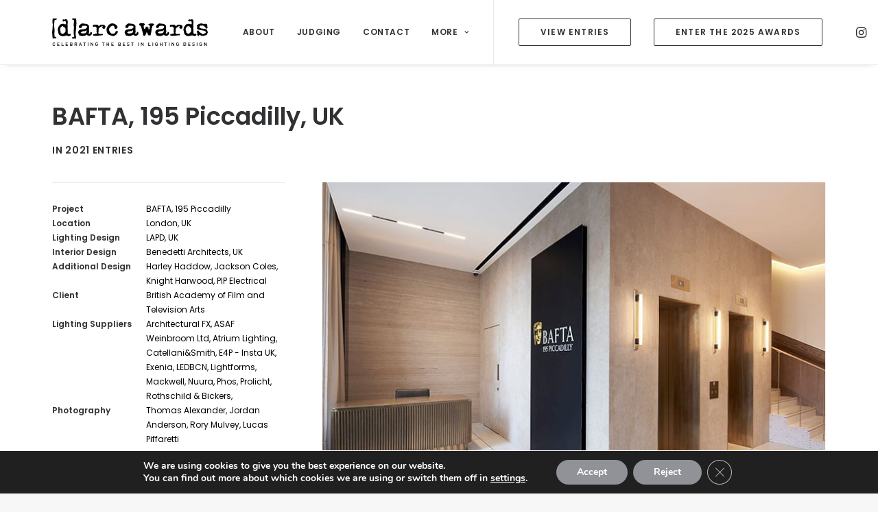

--- FILE ---
content_type: text/html; charset=UTF-8
request_url: https://darcawards.com/portfolio/bafta-195-piccadilly-uk/
body_size: 20931
content:
<!DOCTYPE html>
<html class="no-touch" lang="en-GB" xmlns="http://www.w3.org/1999/xhtml">
<head>
<meta http-equiv="Content-Type" content="text/html; charset=UTF-8">
<meta name="viewport" content="width=device-width, initial-scale=1">
<link rel="profile" href="http://gmpg.org/xfn/11">
<link rel="pingback" href="https://darcawards.com/xmlrpc.php">
<title>BAFTA, 195 Piccadilly, UK &#8211; darc awards</title>
<meta name='robots' content='max-image-preview:large' />
	<style>img:is([sizes="auto" i], [sizes^="auto," i]) { contain-intrinsic-size: 3000px 1500px }</style>
	<link rel='dns-prefetch' href='//platform-api.sharethis.com' />
<link rel='dns-prefetch' href='//fonts.googleapis.com' />
<link rel="alternate" type="application/rss+xml" title="darc awards &raquo; Feed" href="https://darcawards.com/feed/" />
<link rel="alternate" type="application/rss+xml" title="darc awards &raquo; Comments Feed" href="https://darcawards.com/comments/feed/" />
<link rel="alternate" type="application/rss+xml" title="darc awards &raquo; BAFTA, 195 Piccadilly, UK Comments Feed" href="https://darcawards.com/portfolio/bafta-195-piccadilly-uk/feed/" />
<script type="text/javascript">
/* <![CDATA[ */
window._wpemojiSettings = {"baseUrl":"https:\/\/s.w.org\/images\/core\/emoji\/16.0.1\/72x72\/","ext":".png","svgUrl":"https:\/\/s.w.org\/images\/core\/emoji\/16.0.1\/svg\/","svgExt":".svg","source":{"concatemoji":"https:\/\/darcawards.com\/wp-includes\/js\/wp-emoji-release.min.js?ver=6.8.3"}};
/*! This file is auto-generated */
!function(s,n){var o,i,e;function c(e){try{var t={supportTests:e,timestamp:(new Date).valueOf()};sessionStorage.setItem(o,JSON.stringify(t))}catch(e){}}function p(e,t,n){e.clearRect(0,0,e.canvas.width,e.canvas.height),e.fillText(t,0,0);var t=new Uint32Array(e.getImageData(0,0,e.canvas.width,e.canvas.height).data),a=(e.clearRect(0,0,e.canvas.width,e.canvas.height),e.fillText(n,0,0),new Uint32Array(e.getImageData(0,0,e.canvas.width,e.canvas.height).data));return t.every(function(e,t){return e===a[t]})}function u(e,t){e.clearRect(0,0,e.canvas.width,e.canvas.height),e.fillText(t,0,0);for(var n=e.getImageData(16,16,1,1),a=0;a<n.data.length;a++)if(0!==n.data[a])return!1;return!0}function f(e,t,n,a){switch(t){case"flag":return n(e,"\ud83c\udff3\ufe0f\u200d\u26a7\ufe0f","\ud83c\udff3\ufe0f\u200b\u26a7\ufe0f")?!1:!n(e,"\ud83c\udde8\ud83c\uddf6","\ud83c\udde8\u200b\ud83c\uddf6")&&!n(e,"\ud83c\udff4\udb40\udc67\udb40\udc62\udb40\udc65\udb40\udc6e\udb40\udc67\udb40\udc7f","\ud83c\udff4\u200b\udb40\udc67\u200b\udb40\udc62\u200b\udb40\udc65\u200b\udb40\udc6e\u200b\udb40\udc67\u200b\udb40\udc7f");case"emoji":return!a(e,"\ud83e\udedf")}return!1}function g(e,t,n,a){var r="undefined"!=typeof WorkerGlobalScope&&self instanceof WorkerGlobalScope?new OffscreenCanvas(300,150):s.createElement("canvas"),o=r.getContext("2d",{willReadFrequently:!0}),i=(o.textBaseline="top",o.font="600 32px Arial",{});return e.forEach(function(e){i[e]=t(o,e,n,a)}),i}function t(e){var t=s.createElement("script");t.src=e,t.defer=!0,s.head.appendChild(t)}"undefined"!=typeof Promise&&(o="wpEmojiSettingsSupports",i=["flag","emoji"],n.supports={everything:!0,everythingExceptFlag:!0},e=new Promise(function(e){s.addEventListener("DOMContentLoaded",e,{once:!0})}),new Promise(function(t){var n=function(){try{var e=JSON.parse(sessionStorage.getItem(o));if("object"==typeof e&&"number"==typeof e.timestamp&&(new Date).valueOf()<e.timestamp+604800&&"object"==typeof e.supportTests)return e.supportTests}catch(e){}return null}();if(!n){if("undefined"!=typeof Worker&&"undefined"!=typeof OffscreenCanvas&&"undefined"!=typeof URL&&URL.createObjectURL&&"undefined"!=typeof Blob)try{var e="postMessage("+g.toString()+"("+[JSON.stringify(i),f.toString(),p.toString(),u.toString()].join(",")+"));",a=new Blob([e],{type:"text/javascript"}),r=new Worker(URL.createObjectURL(a),{name:"wpTestEmojiSupports"});return void(r.onmessage=function(e){c(n=e.data),r.terminate(),t(n)})}catch(e){}c(n=g(i,f,p,u))}t(n)}).then(function(e){for(var t in e)n.supports[t]=e[t],n.supports.everything=n.supports.everything&&n.supports[t],"flag"!==t&&(n.supports.everythingExceptFlag=n.supports.everythingExceptFlag&&n.supports[t]);n.supports.everythingExceptFlag=n.supports.everythingExceptFlag&&!n.supports.flag,n.DOMReady=!1,n.readyCallback=function(){n.DOMReady=!0}}).then(function(){return e}).then(function(){var e;n.supports.everything||(n.readyCallback(),(e=n.source||{}).concatemoji?t(e.concatemoji):e.wpemoji&&e.twemoji&&(t(e.twemoji),t(e.wpemoji)))}))}((window,document),window._wpemojiSettings);
/* ]]> */
</script>
<style id='wp-emoji-styles-inline-css' type='text/css'>

	img.wp-smiley, img.emoji {
		display: inline !important;
		border: none !important;
		box-shadow: none !important;
		height: 1em !important;
		width: 1em !important;
		margin: 0 0.07em !important;
		vertical-align: -0.1em !important;
		background: none !important;
		padding: 0 !important;
	}
</style>
<link rel='stylesheet' id='wp-block-library-css' href='https://darcawards.com/wp-includes/css/dist/block-library/style.min.css?ver=6.8.3' type='text/css' media='all' />
<style id='classic-theme-styles-inline-css' type='text/css'>
/*! This file is auto-generated */
.wp-block-button__link{color:#fff;background-color:#32373c;border-radius:9999px;box-shadow:none;text-decoration:none;padding:calc(.667em + 2px) calc(1.333em + 2px);font-size:1.125em}.wp-block-file__button{background:#32373c;color:#fff;text-decoration:none}
</style>
<style id='global-styles-inline-css' type='text/css'>
:root{--wp--preset--aspect-ratio--square: 1;--wp--preset--aspect-ratio--4-3: 4/3;--wp--preset--aspect-ratio--3-4: 3/4;--wp--preset--aspect-ratio--3-2: 3/2;--wp--preset--aspect-ratio--2-3: 2/3;--wp--preset--aspect-ratio--16-9: 16/9;--wp--preset--aspect-ratio--9-16: 9/16;--wp--preset--color--black: #000000;--wp--preset--color--cyan-bluish-gray: #abb8c3;--wp--preset--color--white: #ffffff;--wp--preset--color--pale-pink: #f78da7;--wp--preset--color--vivid-red: #cf2e2e;--wp--preset--color--luminous-vivid-orange: #ff6900;--wp--preset--color--luminous-vivid-amber: #fcb900;--wp--preset--color--light-green-cyan: #7bdcb5;--wp--preset--color--vivid-green-cyan: #00d084;--wp--preset--color--pale-cyan-blue: #8ed1fc;--wp--preset--color--vivid-cyan-blue: #0693e3;--wp--preset--color--vivid-purple: #9b51e0;--wp--preset--gradient--vivid-cyan-blue-to-vivid-purple: linear-gradient(135deg,rgba(6,147,227,1) 0%,rgb(155,81,224) 100%);--wp--preset--gradient--light-green-cyan-to-vivid-green-cyan: linear-gradient(135deg,rgb(122,220,180) 0%,rgb(0,208,130) 100%);--wp--preset--gradient--luminous-vivid-amber-to-luminous-vivid-orange: linear-gradient(135deg,rgba(252,185,0,1) 0%,rgba(255,105,0,1) 100%);--wp--preset--gradient--luminous-vivid-orange-to-vivid-red: linear-gradient(135deg,rgba(255,105,0,1) 0%,rgb(207,46,46) 100%);--wp--preset--gradient--very-light-gray-to-cyan-bluish-gray: linear-gradient(135deg,rgb(238,238,238) 0%,rgb(169,184,195) 100%);--wp--preset--gradient--cool-to-warm-spectrum: linear-gradient(135deg,rgb(74,234,220) 0%,rgb(151,120,209) 20%,rgb(207,42,186) 40%,rgb(238,44,130) 60%,rgb(251,105,98) 80%,rgb(254,248,76) 100%);--wp--preset--gradient--blush-light-purple: linear-gradient(135deg,rgb(255,206,236) 0%,rgb(152,150,240) 100%);--wp--preset--gradient--blush-bordeaux: linear-gradient(135deg,rgb(254,205,165) 0%,rgb(254,45,45) 50%,rgb(107,0,62) 100%);--wp--preset--gradient--luminous-dusk: linear-gradient(135deg,rgb(255,203,112) 0%,rgb(199,81,192) 50%,rgb(65,88,208) 100%);--wp--preset--gradient--pale-ocean: linear-gradient(135deg,rgb(255,245,203) 0%,rgb(182,227,212) 50%,rgb(51,167,181) 100%);--wp--preset--gradient--electric-grass: linear-gradient(135deg,rgb(202,248,128) 0%,rgb(113,206,126) 100%);--wp--preset--gradient--midnight: linear-gradient(135deg,rgb(2,3,129) 0%,rgb(40,116,252) 100%);--wp--preset--font-size--small: 13px;--wp--preset--font-size--medium: 20px;--wp--preset--font-size--large: 36px;--wp--preset--font-size--x-large: 42px;--wp--preset--spacing--20: 0.44rem;--wp--preset--spacing--30: 0.67rem;--wp--preset--spacing--40: 1rem;--wp--preset--spacing--50: 1.5rem;--wp--preset--spacing--60: 2.25rem;--wp--preset--spacing--70: 3.38rem;--wp--preset--spacing--80: 5.06rem;--wp--preset--shadow--natural: 6px 6px 9px rgba(0, 0, 0, 0.2);--wp--preset--shadow--deep: 12px 12px 50px rgba(0, 0, 0, 0.4);--wp--preset--shadow--sharp: 6px 6px 0px rgba(0, 0, 0, 0.2);--wp--preset--shadow--outlined: 6px 6px 0px -3px rgba(255, 255, 255, 1), 6px 6px rgba(0, 0, 0, 1);--wp--preset--shadow--crisp: 6px 6px 0px rgba(0, 0, 0, 1);}:where(.is-layout-flex){gap: 0.5em;}:where(.is-layout-grid){gap: 0.5em;}body .is-layout-flex{display: flex;}.is-layout-flex{flex-wrap: wrap;align-items: center;}.is-layout-flex > :is(*, div){margin: 0;}body .is-layout-grid{display: grid;}.is-layout-grid > :is(*, div){margin: 0;}:where(.wp-block-columns.is-layout-flex){gap: 2em;}:where(.wp-block-columns.is-layout-grid){gap: 2em;}:where(.wp-block-post-template.is-layout-flex){gap: 1.25em;}:where(.wp-block-post-template.is-layout-grid){gap: 1.25em;}.has-black-color{color: var(--wp--preset--color--black) !important;}.has-cyan-bluish-gray-color{color: var(--wp--preset--color--cyan-bluish-gray) !important;}.has-white-color{color: var(--wp--preset--color--white) !important;}.has-pale-pink-color{color: var(--wp--preset--color--pale-pink) !important;}.has-vivid-red-color{color: var(--wp--preset--color--vivid-red) !important;}.has-luminous-vivid-orange-color{color: var(--wp--preset--color--luminous-vivid-orange) !important;}.has-luminous-vivid-amber-color{color: var(--wp--preset--color--luminous-vivid-amber) !important;}.has-light-green-cyan-color{color: var(--wp--preset--color--light-green-cyan) !important;}.has-vivid-green-cyan-color{color: var(--wp--preset--color--vivid-green-cyan) !important;}.has-pale-cyan-blue-color{color: var(--wp--preset--color--pale-cyan-blue) !important;}.has-vivid-cyan-blue-color{color: var(--wp--preset--color--vivid-cyan-blue) !important;}.has-vivid-purple-color{color: var(--wp--preset--color--vivid-purple) !important;}.has-black-background-color{background-color: var(--wp--preset--color--black) !important;}.has-cyan-bluish-gray-background-color{background-color: var(--wp--preset--color--cyan-bluish-gray) !important;}.has-white-background-color{background-color: var(--wp--preset--color--white) !important;}.has-pale-pink-background-color{background-color: var(--wp--preset--color--pale-pink) !important;}.has-vivid-red-background-color{background-color: var(--wp--preset--color--vivid-red) !important;}.has-luminous-vivid-orange-background-color{background-color: var(--wp--preset--color--luminous-vivid-orange) !important;}.has-luminous-vivid-amber-background-color{background-color: var(--wp--preset--color--luminous-vivid-amber) !important;}.has-light-green-cyan-background-color{background-color: var(--wp--preset--color--light-green-cyan) !important;}.has-vivid-green-cyan-background-color{background-color: var(--wp--preset--color--vivid-green-cyan) !important;}.has-pale-cyan-blue-background-color{background-color: var(--wp--preset--color--pale-cyan-blue) !important;}.has-vivid-cyan-blue-background-color{background-color: var(--wp--preset--color--vivid-cyan-blue) !important;}.has-vivid-purple-background-color{background-color: var(--wp--preset--color--vivid-purple) !important;}.has-black-border-color{border-color: var(--wp--preset--color--black) !important;}.has-cyan-bluish-gray-border-color{border-color: var(--wp--preset--color--cyan-bluish-gray) !important;}.has-white-border-color{border-color: var(--wp--preset--color--white) !important;}.has-pale-pink-border-color{border-color: var(--wp--preset--color--pale-pink) !important;}.has-vivid-red-border-color{border-color: var(--wp--preset--color--vivid-red) !important;}.has-luminous-vivid-orange-border-color{border-color: var(--wp--preset--color--luminous-vivid-orange) !important;}.has-luminous-vivid-amber-border-color{border-color: var(--wp--preset--color--luminous-vivid-amber) !important;}.has-light-green-cyan-border-color{border-color: var(--wp--preset--color--light-green-cyan) !important;}.has-vivid-green-cyan-border-color{border-color: var(--wp--preset--color--vivid-green-cyan) !important;}.has-pale-cyan-blue-border-color{border-color: var(--wp--preset--color--pale-cyan-blue) !important;}.has-vivid-cyan-blue-border-color{border-color: var(--wp--preset--color--vivid-cyan-blue) !important;}.has-vivid-purple-border-color{border-color: var(--wp--preset--color--vivid-purple) !important;}.has-vivid-cyan-blue-to-vivid-purple-gradient-background{background: var(--wp--preset--gradient--vivid-cyan-blue-to-vivid-purple) !important;}.has-light-green-cyan-to-vivid-green-cyan-gradient-background{background: var(--wp--preset--gradient--light-green-cyan-to-vivid-green-cyan) !important;}.has-luminous-vivid-amber-to-luminous-vivid-orange-gradient-background{background: var(--wp--preset--gradient--luminous-vivid-amber-to-luminous-vivid-orange) !important;}.has-luminous-vivid-orange-to-vivid-red-gradient-background{background: var(--wp--preset--gradient--luminous-vivid-orange-to-vivid-red) !important;}.has-very-light-gray-to-cyan-bluish-gray-gradient-background{background: var(--wp--preset--gradient--very-light-gray-to-cyan-bluish-gray) !important;}.has-cool-to-warm-spectrum-gradient-background{background: var(--wp--preset--gradient--cool-to-warm-spectrum) !important;}.has-blush-light-purple-gradient-background{background: var(--wp--preset--gradient--blush-light-purple) !important;}.has-blush-bordeaux-gradient-background{background: var(--wp--preset--gradient--blush-bordeaux) !important;}.has-luminous-dusk-gradient-background{background: var(--wp--preset--gradient--luminous-dusk) !important;}.has-pale-ocean-gradient-background{background: var(--wp--preset--gradient--pale-ocean) !important;}.has-electric-grass-gradient-background{background: var(--wp--preset--gradient--electric-grass) !important;}.has-midnight-gradient-background{background: var(--wp--preset--gradient--midnight) !important;}.has-small-font-size{font-size: var(--wp--preset--font-size--small) !important;}.has-medium-font-size{font-size: var(--wp--preset--font-size--medium) !important;}.has-large-font-size{font-size: var(--wp--preset--font-size--large) !important;}.has-x-large-font-size{font-size: var(--wp--preset--font-size--x-large) !important;}
:where(.wp-block-post-template.is-layout-flex){gap: 1.25em;}:where(.wp-block-post-template.is-layout-grid){gap: 1.25em;}
:where(.wp-block-columns.is-layout-flex){gap: 2em;}:where(.wp-block-columns.is-layout-grid){gap: 2em;}
:root :where(.wp-block-pullquote){font-size: 1.5em;line-height: 1.6;}
</style>
<link rel='stylesheet' id='contact-form-7-css' href='https://darcawards.com/wp-content/plugins/contact-form-7/includes/css/styles.css?ver=6.1.2' type='text/css' media='all' />
<link rel='stylesheet' id='uncodefont-google-css' href='//fonts.googleapis.com/css?family=PT+Serif%3Aregular%2Citalic%2C700%2C700italic%7CPoppins%3A100%2C100italic%2C200%2C200italic%2C300%2C300italic%2Cregular%2Citalic%2C500%2C500italic%2C600%2C600italic%2C700%2C700italic%2C800%2C800italic%2C900%2C900italic&#038;subset=cyrillic%2Clatin%2Ccyrillic-ext%2Clatin-ext%2Cdevanagari&#038;ver=2.9.4.4' type='text/css' media='all' />
<link rel='stylesheet' id='uncode-style-css' href='https://darcawards.com/wp-content/themes/uncode/library/css/style.css?ver=2119731992' type='text/css' media='all' />
<style id='uncode-style-inline-css' type='text/css'>

@media (max-width: 959px) { .navbar-brand > * { height: 40px !important;}}
@media (min-width: 960px) { .limit-width { max-width: 1200px; margin: auto;}}
#changer-back-color { transition: background-color 1000ms cubic-bezier(0.25, 1, 0.5, 1) !important; } #changer-back-color > div { transition: opacity 1000ms cubic-bezier(0.25, 1, 0.5, 1) !important; } body.bg-changer-init.disable-hover .main-wrapper .style-light,  body.bg-changer-init.disable-hover .main-wrapper .style-light h1,  body.bg-changer-init.disable-hover .main-wrapper .style-light h2, body.bg-changer-init.disable-hover .main-wrapper .style-light h3, body.bg-changer-init.disable-hover .main-wrapper .style-light h4, body.bg-changer-init.disable-hover .main-wrapper .style-light h5, body.bg-changer-init.disable-hover .main-wrapper .style-light h6, body.bg-changer-init.disable-hover .main-wrapper .style-light a, body.bg-changer-init.disable-hover .main-wrapper .style-dark, body.bg-changer-init.disable-hover .main-wrapper .style-dark h1, body.bg-changer-init.disable-hover .main-wrapper .style-dark h2, body.bg-changer-init.disable-hover .main-wrapper .style-dark h3, body.bg-changer-init.disable-hover .main-wrapper .style-dark h4, body.bg-changer-init.disable-hover .main-wrapper .style-dark h5, body.bg-changer-init.disable-hover .main-wrapper .style-dark h6, body.bg-changer-init.disable-hover .main-wrapper .style-dark a { transition: color 1000ms cubic-bezier(0.25, 1, 0.5, 1) !important; }
</style>
<link rel='stylesheet' id='uncode-custom-style-css' href='https://darcawards.com/wp-content/themes/uncode/library/css/style-custom1.css?ver=105387542' type='text/css' media='all' />
<style id='uncode-custom-style-inline-css' type='text/css'>
.cssgrid-969657 .cssgrid-container { grid-template-columns:repeat(1, 1fr); }@media (max-width:1000px) { .cssgrid-969657 .cssgrid-container { grid-template-columns:repeat(3, 1fr); } }@media (max-width:600px) { .cssgrid-969657 .cssgrid-container { grid-template-columns:repeat(2, 1fr); } }@media (max-width:480px) { .cssgrid-969657 .cssgrid-container { grid-template-columns:repeat(1, 1fr); } }
.post-info {font-size:14px;}.detail-label {font-family:Poppins, 'PT Serif';font-weight:600;font-size:0.8em;}.detail-value{font-family:Poppins, 'PT Serif';font-weight:400;font-size:0.8em;}.main-container .row-container .double-top-padding {padding-top:0;}.countdown {line-height:1;font-family:Poppins, 'PT Serif';}.header-wrapper .header-content-inner {margin:0 auto;padding:54px 36px 36px 36px !important;}.detail-container .detail-label {min-width:128px;display:table-cell;}.messagebox_text {font-family:Poppins, Poppins;color:#ffffff;padding:18px;border-radius:18px;font-weight:600;}.bold {font-weight:600;}.boldmenu {font-weight:600;}
</style>
<link rel='stylesheet' id='child-style-css' href='https://darcawards.com/wp-content/themes/uncode-child/style.css?ver=2119731992' type='text/css' media='all' />
<link rel='stylesheet' id='uncode-icons-css' href='https://darcawards.com/wp-content/themes/uncode/library/css/uncode-icons.css?ver=105387542' type='text/css' media='all' />
<link rel='stylesheet' id='moove_gdpr_frontend-css' href='https://darcawards.com/wp-content/plugins/gdpr-cookie-compliance/dist/styles/gdpr-main.css?ver=5.0.9' type='text/css' media='all' />
<style id='moove_gdpr_frontend-inline-css' type='text/css'>
#moove_gdpr_cookie_modal,#moove_gdpr_cookie_info_bar,.gdpr_cookie_settings_shortcode_content{font-family:&#039;Nunito&#039;,sans-serif}#moove_gdpr_save_popup_settings_button{background-color:#373737;color:#fff}#moove_gdpr_save_popup_settings_button:hover{background-color:#000}#moove_gdpr_cookie_info_bar .moove-gdpr-info-bar-container .moove-gdpr-info-bar-content a.mgbutton,#moove_gdpr_cookie_info_bar .moove-gdpr-info-bar-container .moove-gdpr-info-bar-content button.mgbutton{background-color:#909297}#moove_gdpr_cookie_modal .moove-gdpr-modal-content .moove-gdpr-modal-footer-content .moove-gdpr-button-holder a.mgbutton,#moove_gdpr_cookie_modal .moove-gdpr-modal-content .moove-gdpr-modal-footer-content .moove-gdpr-button-holder button.mgbutton,.gdpr_cookie_settings_shortcode_content .gdpr-shr-button.button-green{background-color:#909297;border-color:#909297}#moove_gdpr_cookie_modal .moove-gdpr-modal-content .moove-gdpr-modal-footer-content .moove-gdpr-button-holder a.mgbutton:hover,#moove_gdpr_cookie_modal .moove-gdpr-modal-content .moove-gdpr-modal-footer-content .moove-gdpr-button-holder button.mgbutton:hover,.gdpr_cookie_settings_shortcode_content .gdpr-shr-button.button-green:hover{background-color:#fff;color:#909297}#moove_gdpr_cookie_modal .moove-gdpr-modal-content .moove-gdpr-modal-close i,#moove_gdpr_cookie_modal .moove-gdpr-modal-content .moove-gdpr-modal-close span.gdpr-icon{background-color:#909297;border:1px solid #909297}#moove_gdpr_cookie_info_bar span.moove-gdpr-infobar-allow-all.focus-g,#moove_gdpr_cookie_info_bar span.moove-gdpr-infobar-allow-all:focus,#moove_gdpr_cookie_info_bar button.moove-gdpr-infobar-allow-all.focus-g,#moove_gdpr_cookie_info_bar button.moove-gdpr-infobar-allow-all:focus,#moove_gdpr_cookie_info_bar span.moove-gdpr-infobar-reject-btn.focus-g,#moove_gdpr_cookie_info_bar span.moove-gdpr-infobar-reject-btn:focus,#moove_gdpr_cookie_info_bar button.moove-gdpr-infobar-reject-btn.focus-g,#moove_gdpr_cookie_info_bar button.moove-gdpr-infobar-reject-btn:focus,#moove_gdpr_cookie_info_bar span.change-settings-button.focus-g,#moove_gdpr_cookie_info_bar span.change-settings-button:focus,#moove_gdpr_cookie_info_bar button.change-settings-button.focus-g,#moove_gdpr_cookie_info_bar button.change-settings-button:focus{-webkit-box-shadow:0 0 1px 3px #909297;-moz-box-shadow:0 0 1px 3px #909297;box-shadow:0 0 1px 3px #909297}#moove_gdpr_cookie_modal .moove-gdpr-modal-content .moove-gdpr-modal-close i:hover,#moove_gdpr_cookie_modal .moove-gdpr-modal-content .moove-gdpr-modal-close span.gdpr-icon:hover,#moove_gdpr_cookie_info_bar span[data-href]>u.change-settings-button{color:#909297}#moove_gdpr_cookie_modal .moove-gdpr-modal-content .moove-gdpr-modal-left-content #moove-gdpr-menu li.menu-item-selected a span.gdpr-icon,#moove_gdpr_cookie_modal .moove-gdpr-modal-content .moove-gdpr-modal-left-content #moove-gdpr-menu li.menu-item-selected button span.gdpr-icon{color:inherit}#moove_gdpr_cookie_modal .moove-gdpr-modal-content .moove-gdpr-modal-left-content #moove-gdpr-menu li a span.gdpr-icon,#moove_gdpr_cookie_modal .moove-gdpr-modal-content .moove-gdpr-modal-left-content #moove-gdpr-menu li button span.gdpr-icon{color:inherit}#moove_gdpr_cookie_modal .gdpr-acc-link{line-height:0;font-size:0;color:transparent;position:absolute}#moove_gdpr_cookie_modal .moove-gdpr-modal-content .moove-gdpr-modal-close:hover i,#moove_gdpr_cookie_modal .moove-gdpr-modal-content .moove-gdpr-modal-left-content #moove-gdpr-menu li a,#moove_gdpr_cookie_modal .moove-gdpr-modal-content .moove-gdpr-modal-left-content #moove-gdpr-menu li button,#moove_gdpr_cookie_modal .moove-gdpr-modal-content .moove-gdpr-modal-left-content #moove-gdpr-menu li button i,#moove_gdpr_cookie_modal .moove-gdpr-modal-content .moove-gdpr-modal-left-content #moove-gdpr-menu li a i,#moove_gdpr_cookie_modal .moove-gdpr-modal-content .moove-gdpr-tab-main .moove-gdpr-tab-main-content a:hover,#moove_gdpr_cookie_info_bar.moove-gdpr-dark-scheme .moove-gdpr-info-bar-container .moove-gdpr-info-bar-content a.mgbutton:hover,#moove_gdpr_cookie_info_bar.moove-gdpr-dark-scheme .moove-gdpr-info-bar-container .moove-gdpr-info-bar-content button.mgbutton:hover,#moove_gdpr_cookie_info_bar.moove-gdpr-dark-scheme .moove-gdpr-info-bar-container .moove-gdpr-info-bar-content a:hover,#moove_gdpr_cookie_info_bar.moove-gdpr-dark-scheme .moove-gdpr-info-bar-container .moove-gdpr-info-bar-content button:hover,#moove_gdpr_cookie_info_bar.moove-gdpr-dark-scheme .moove-gdpr-info-bar-container .moove-gdpr-info-bar-content span.change-settings-button:hover,#moove_gdpr_cookie_info_bar.moove-gdpr-dark-scheme .moove-gdpr-info-bar-container .moove-gdpr-info-bar-content button.change-settings-button:hover,#moove_gdpr_cookie_info_bar.moove-gdpr-dark-scheme .moove-gdpr-info-bar-container .moove-gdpr-info-bar-content u.change-settings-button:hover,#moove_gdpr_cookie_info_bar span[data-href]>u.change-settings-button,#moove_gdpr_cookie_info_bar.moove-gdpr-dark-scheme .moove-gdpr-info-bar-container .moove-gdpr-info-bar-content a.mgbutton.focus-g,#moove_gdpr_cookie_info_bar.moove-gdpr-dark-scheme .moove-gdpr-info-bar-container .moove-gdpr-info-bar-content button.mgbutton.focus-g,#moove_gdpr_cookie_info_bar.moove-gdpr-dark-scheme .moove-gdpr-info-bar-container .moove-gdpr-info-bar-content a.focus-g,#moove_gdpr_cookie_info_bar.moove-gdpr-dark-scheme .moove-gdpr-info-bar-container .moove-gdpr-info-bar-content button.focus-g,#moove_gdpr_cookie_info_bar.moove-gdpr-dark-scheme .moove-gdpr-info-bar-container .moove-gdpr-info-bar-content a.mgbutton:focus,#moove_gdpr_cookie_info_bar.moove-gdpr-dark-scheme .moove-gdpr-info-bar-container .moove-gdpr-info-bar-content button.mgbutton:focus,#moove_gdpr_cookie_info_bar.moove-gdpr-dark-scheme .moove-gdpr-info-bar-container .moove-gdpr-info-bar-content a:focus,#moove_gdpr_cookie_info_bar.moove-gdpr-dark-scheme .moove-gdpr-info-bar-container .moove-gdpr-info-bar-content button:focus,#moove_gdpr_cookie_info_bar.moove-gdpr-dark-scheme .moove-gdpr-info-bar-container .moove-gdpr-info-bar-content span.change-settings-button.focus-g,span.change-settings-button:focus,button.change-settings-button.focus-g,button.change-settings-button:focus,#moove_gdpr_cookie_info_bar.moove-gdpr-dark-scheme .moove-gdpr-info-bar-container .moove-gdpr-info-bar-content u.change-settings-button.focus-g,#moove_gdpr_cookie_info_bar.moove-gdpr-dark-scheme .moove-gdpr-info-bar-container .moove-gdpr-info-bar-content u.change-settings-button:focus{color:#909297}#moove_gdpr_cookie_modal .moove-gdpr-branding.focus-g span,#moove_gdpr_cookie_modal .moove-gdpr-modal-content .moove-gdpr-tab-main a.focus-g,#moove_gdpr_cookie_modal .moove-gdpr-modal-content .moove-gdpr-tab-main .gdpr-cd-details-toggle.focus-g{color:#909297}#moove_gdpr_cookie_modal.gdpr_lightbox-hide{display:none}
</style>
<script type="text/javascript" src="//platform-api.sharethis.com/js/sharethis.js#source=googleanalytics-wordpress#product=ga&amp;property=5faa78dee3f5df0012a018d7" id="googleanalytics-platform-sharethis-js"></script>
<script type="text/javascript" id="uncode-init-js-extra">
/* <![CDATA[ */
var SiteParameters = {"days":"days","hours":"hours","minutes":"minutes","seconds":"seconds","constant_scroll":"on","scroll_speed":"2","parallax_factor":"0.25","loading":"Loading\u2026","slide_name":"slide","slide_footer":"footer","ajax_url":"https:\/\/darcawards.com\/wp-admin\/admin-ajax.php","nonce_adaptive_images":"4b059532a9","nonce_srcset_async":"9f312f678b","enable_debug":"","block_mobile_videos":"","is_frontend_editor":"","main_width":["1200","px"],"mobile_parallax_allowed":"","listen_for_screen_update":"1","wireframes_plugin_active":"","sticky_elements":"off","resize_quality":"90","register_metadata":"","bg_changer_time":"1000","update_wc_fragments":"1","optimize_shortpixel_image":"","menu_mobile_offcanvas_gap":"45","custom_cursor_selector":"[href], .trigger-overlay, .owl-next, .owl-prev, .owl-dot, input[type=\"submit\"], input[type=\"checkbox\"], button[type=\"submit\"], a[class^=\"ilightbox\"], .ilightbox-thumbnail, .ilightbox-prev, .ilightbox-next, .overlay-close, .unmodal-close, .qty-inset > span, .share-button li, .uncode-post-titles .tmb.tmb-click-area, .btn-link, .tmb-click-row .t-inside, .lg-outer button, .lg-thumb img, a[data-lbox], .uncode-close-offcanvas-overlay, .uncode-nav-next, .uncode-nav-prev, .uncode-nav-index","mobile_parallax_animation":"","lbox_enhanced":"","native_media_player":"1","vimeoPlayerParams":"?autoplay=0","ajax_filter_key_search":"key","ajax_filter_key_unfilter":"unfilter","index_pagination_disable_scroll":"","index_pagination_scroll_to":"","uncode_wc_popup_cart_qty":"","disable_hover_hack":"","uncode_nocookie":"","menuHideOnClick":"1","smoothScroll":"off","smoothScrollDisableHover":"","smoothScrollQuery":"960","uncode_force_onepage_dots":"","uncode_smooth_scroll_safe":"","uncode_lb_add_galleries":", .gallery","uncode_lb_add_items":", .gallery .gallery-item a","uncode_prev_label":"Previous","uncode_next_label":"Next","uncode_slide_label":"Slide","uncode_share_label":"Share on %","uncode_has_ligatures":"","uncode_is_accessible":"","uncode_carousel_itemSelector":"*:not(.hidden)","uncode_limit_width":"1200px"};
/* ]]> */
</script>
<script type="text/javascript" src="https://darcawards.com/wp-content/themes/uncode/library/js/init.js?ver=105387542" id="uncode-init-js"></script>
<script type="text/javascript" src="https://darcawards.com/wp-includes/js/jquery/jquery.min.js?ver=3.7.1" id="jquery-core-js"></script>
<script type="text/javascript" src="https://darcawards.com/wp-includes/js/jquery/jquery-migrate.min.js?ver=3.4.1" id="jquery-migrate-js"></script>
<script></script><link rel="https://api.w.org/" href="https://darcawards.com/wp-json/" /><link rel="alternate" title="JSON" type="application/json" href="https://darcawards.com/wp-json/wp/v2/portfolio/94770" /><link rel="EditURI" type="application/rsd+xml" title="RSD" href="https://darcawards.com/xmlrpc.php?rsd" />
<link rel="canonical" href="https://darcawards.com/portfolio/bafta-195-piccadilly-uk/" />
<link rel='shortlink' href='https://darcawards.com/?p=94770' />
<link rel="alternate" title="oEmbed (JSON)" type="application/json+oembed" href="https://darcawards.com/wp-json/oembed/1.0/embed?url=https%3A%2F%2Fdarcawards.com%2Fportfolio%2Fbafta-195-piccadilly-uk%2F" />
<link rel="alternate" title="oEmbed (XML)" type="text/xml+oembed" href="https://darcawards.com/wp-json/oembed/1.0/embed?url=https%3A%2F%2Fdarcawards.com%2Fportfolio%2Fbafta-195-piccadilly-uk%2F&#038;format=xml" />
<script type="text/javascript">
_linkedin_partner_id = "4832969";
window._linkedin_data_partner_ids = window._linkedin_data_partner_ids || [];
window._linkedin_data_partner_ids.push(_linkedin_partner_id);
</script><script type="text/javascript">
(function(l) {
if (!l){window.lintrk = function(a,b){window.lintrk.q.push([a,b])};
window.lintrk('track', { conversion_id: 10646442 });
window.lintrk.q=[]}
var s = document.getElementsByTagName("script")[0];
var b = document.createElement("script");
b.type = "text/javascript";b.async = true;
b.src = "https://snap.licdn.com/li.lms-analytics/insight.min.js";
s.parentNode.insertBefore(b, s);})(window.lintrk);
</script>
<noscript>
<img height="1" width="1" style="display:none;" alt="" src="https://px.ads.linkedin.com/collect/?pid=4832969&fmt=gif" />
</noscript>
<script type='text/javascript' src='//use.typekit.com/wmk8frk.js'></script>
<script type='text/javascript'>try{Typekit.load();}catch(e){}</script>
<style type="text/css">.recentcomments a{display:inline !important;padding:0 !important;margin:0 !important;}</style><script>
(function() {
	(function (i, s, o, g, r, a, m) {
		i['GoogleAnalyticsObject'] = r;
		i[r] = i[r] || function () {
				(i[r].q = i[r].q || []).push(arguments)
			}, i[r].l = 1 * new Date();
		a = s.createElement(o),
			m = s.getElementsByTagName(o)[0];
		a.async = 1;
		a.src = g;
		m.parentNode.insertBefore(a, m)
	})(window, document, 'script', 'https://google-analytics.com/analytics.js', 'ga');

	ga('create', 'UA-56847677-1', 'auto');
			ga('send', 'pageview');
	})();
</script>
<link rel="icon" href="https://darcawards.com/wp-content/uploads/2022/06/cropped-favicon-32x32.png" sizes="32x32" />
<link rel="icon" href="https://darcawards.com/wp-content/uploads/2022/06/cropped-favicon-192x192.png" sizes="192x192" />
<link rel="apple-touch-icon" href="https://darcawards.com/wp-content/uploads/2022/06/cropped-favicon-180x180.png" />
<meta name="msapplication-TileImage" content="https://darcawards.com/wp-content/uploads/2022/06/cropped-favicon-270x270.png" />
<noscript><style> .wpb_animate_when_almost_visible { opacity: 1; }</style></noscript></head>
<body class="wp-singular portfolio-template-default single single-portfolio postid-94770 wp-theme-uncode wp-child-theme-uncode-child  style-color-lxmt-bg hormenu-position-left hmenu hmenu-position-right header-full-width main-center-align menu-mobile-transparent menu-mobile-default menu-has-cta mobile-parallax-not-allowed ilb-no-bounce unreg uncode-logo-mobile qw-body-scroll-disabled menu-sticky-fix menu-scroll-transparency no-qty-fx wpb-js-composer js-comp-ver-8.5 vc_responsive" data-border="0">

			<div id="vh_layout_help"></div><div class="body-borders" data-border="0"><div class="top-border body-border-shadow"></div><div class="right-border body-border-shadow"></div><div class="bottom-border body-border-shadow"></div><div class="left-border body-border-shadow"></div><div class="top-border style-light-bg"></div><div class="right-border style-light-bg"></div><div class="bottom-border style-light-bg"></div><div class="left-border style-light-bg"></div></div>	<div class="box-wrapper">
		<div class="box-container">
		<script type="text/javascript" id="initBox">UNCODE.initBox();</script>
		<div class="menu-wrapper menu-sticky">
													
													<header id="masthead" class="navbar menu-primary menu-light submenu-light menu-transparent menu-add-padding menu-desktop-transparent style-light-original menu-absolute menu-with-logo">
														<div class="menu-container style-color-xsdn-bg menu-borders menu-shadows" role="navigation">
															<div class="row-menu limit-width">
																<div class="row-menu-inner">
																	<div id="logo-container-mobile" class="col-lg-0 logo-container middle">
																		<div id="main-logo" class="navbar-header style-light">
																			<a href="https://darcawards.com/" class="navbar-brand" data-minheight="20" aria-label="darc awards"><div class="logo-image main-logo  logo-light" data-maxheight="40" style="height: 40px;"><img decoding="async" src="https://darcawards.com/wp-content/uploads/2019/04/darcawards19_logo.svg" alt="logo" width="1" height="1" class="img-responsive" /></div><div class="logo-image main-logo  logo-dark" data-maxheight="40" style="height: 40px;display:none;"><img decoding="async" src="https://darcawards.com/wp-content/uploads/2025/01/darcawards24_logo.svg" alt="logo" width="0" height="0" class="img-responsive" /></div><div class="logo-image mobile-logo logo-light" data-maxheight="40" style="height: 40px;"><img decoding="async" src="https://darcawards.com/wp-content/uploads/2019/04/darcawards19_logo.svg" alt="logo" width="1" height="1" class="img-responsive" /></div><div class="logo-image mobile-logo logo-dark" data-maxheight="40" style="height: 40px;display:none;"><img decoding="async" src="https://darcawards.com/wp-content/uploads/2025/01/darcawards24_logo.svg" alt="logo" width="0" height="0" class="img-responsive" /></div></a>
																		</div>
																		<div class="mmb-container"><div class="mobile-additional-icons"></div><div class="mobile-menu-button mobile-menu-button-light lines-button" aria-label="Toggle menu" role="button" tabindex="0"><span class="lines"><span></span></span></div></div>
																	</div>
																	<div class="col-lg-12 main-menu-container middle">
																		<div class="menu-horizontal menu-dd-shadow-darker-xs ">
																			<div class="menu-horizontal-inner">
																				<div class="nav navbar-nav navbar-main navbar-nav-first"><ul id="menu-darc-awards-menu" class="menu-primary-inner menu-smart sm" role="menu"><li role="menuitem"  id="menu-item-114961" class="menu-item menu-item-type-post_type menu-item-object-page menu-item-home menu-item-114961 menu-item-link"><a href="https://darcawards.com/">ABOUT<i class="fa fa-angle-right fa-dropdown"></i></a></li>
<li role="menuitem"  id="menu-item-110560" class="menu-item menu-item-type-post_type menu-item-object-page menu-item-110560 menu-item-link"><a href="https://darcawards.com/judging/">JUDGING<i class="fa fa-angle-right fa-dropdown"></i></a></li>
<li role="menuitem"  id="menu-item-81348" class="menu-item menu-item-type-post_type menu-item-object-page menu-item-81348 menu-item-link"><a href="https://darcawards.com/contact-us/">CONTACT<i class="fa fa-angle-right fa-dropdown"></i></a></li>
<li role="menuitem"  id="menu-item-81321" class="menu-item menu-item-type-custom menu-item-object-custom menu-item-has-children menu-item-81321 dropdown menu-item-link"><a href="#" data-toggle="dropdown" class="dropdown-toggle" role="button" data-type="title">MORE<i class="fa fa-angle-down fa-dropdown"></i></a>
<ul role="menu" class="drop-menu">
	<li role="menuitem"  id="menu-item-114150" class="menu-item menu-item-type-post_type menu-item-object-page menu-item-114150"><a href="https://darcawards.com/2024-entries/">2024 Entries<i class="fa fa-angle-right fa-dropdown"></i></a></li>
	<li role="menuitem"  id="menu-item-114870" class="menu-item menu-item-type-taxonomy menu-item-object-category menu-item-114870"><a href="https://darcawards.com/category/installations-2024/">Installations 2024<i class="fa fa-angle-right fa-dropdown"></i></a></li>
	<li role="menuitem"  id="menu-item-81320" class="menu-item menu-item-type-custom menu-item-object-custom menu-item-has-children menu-item-81320 dropdown"><a href="#" role="button" data-type="title">Past Winners<i class="fa fa-angle-down fa-dropdown"></i></a>
	<ul role="menu" class="drop-menu">
		<li role="menuitem"  id="menu-item-114973" class="menu-item menu-item-type-post_type menu-item-object-page menu-item-114973"><a href="https://darcawards.com/winners-2024/">2024<i class="fa fa-angle-right fa-dropdown"></i></a></li>
		<li role="menuitem"  id="menu-item-109696" class="menu-item menu-item-type-custom menu-item-object-custom menu-item-has-children menu-item-109696 dropdown"><a href="#" role="button" data-type="title">2023<i class="fa fa-angle-down fa-dropdown"></i></a>
		<ul role="menu" class="drop-menu">
			<li role="menuitem"  id="menu-item-109697" class="menu-item menu-item-type-custom menu-item-object-custom menu-item-has-children menu-item-109697 dropdown"><a href="#" role="button" data-type="title">STRUCTURES<i class="fa fa-angle-down fa-dropdown"></i></a>
			<ul role="menu" class="drop-menu">
				<li role="menuitem"  id="menu-item-109698" class="menu-item menu-item-type-post_type menu-item-object-page menu-item-109698"><a href="https://darcawards.com/structures-low-budget-2023/">STRUCTURES – Low Budget 2023<i class="fa fa-angle-right fa-dropdown"></i></a></li>
				<li role="menuitem"  id="menu-item-109699" class="menu-item menu-item-type-post_type menu-item-object-page menu-item-109699"><a href="https://darcawards.com/structures-high-budget-2023/">STRUCTURES – High Budget 2023<i class="fa fa-angle-right fa-dropdown"></i></a></li>
			</ul>
</li>
			<li role="menuitem"  id="menu-item-109700" class="menu-item menu-item-type-custom menu-item-object-custom menu-item-has-children menu-item-109700 dropdown"><a href="#" role="button" data-type="title">PLACES<i class="fa fa-angle-down fa-dropdown"></i></a>
			<ul role="menu" class="drop-menu">
				<li role="menuitem"  id="menu-item-109701" class="menu-item menu-item-type-post_type menu-item-object-page menu-item-109701"><a href="https://darcawards.com/places-low-budget-2023/">PLACES – Low Budget 2023<i class="fa fa-angle-right fa-dropdown"></i></a></li>
				<li role="menuitem"  id="menu-item-109702" class="menu-item menu-item-type-post_type menu-item-object-page menu-item-109702"><a href="https://darcawards.com/places-high-budget-2023/">PLACES – High Budget 2023<i class="fa fa-angle-right fa-dropdown"></i></a></li>
			</ul>
</li>
			<li role="menuitem"  id="menu-item-109703" class="menu-item menu-item-type-custom menu-item-object-custom menu-item-has-children menu-item-109703 dropdown"><a href="#" role="button" data-type="title">SPACES<i class="fa fa-angle-down fa-dropdown"></i></a>
			<ul role="menu" class="drop-menu">
				<li role="menuitem"  id="menu-item-109704" class="menu-item menu-item-type-post_type menu-item-object-page menu-item-109704"><a href="https://darcawards.com/spaces-low-budget-2023/">SPACES – Low Budget 2023<i class="fa fa-angle-right fa-dropdown"></i></a></li>
				<li role="menuitem"  id="menu-item-109705" class="menu-item menu-item-type-post_type menu-item-object-page menu-item-109705"><a href="https://darcawards.com/spaces-high-budget-2023/">SPACES – High Budget 2023<i class="fa fa-angle-right fa-dropdown"></i></a></li>
			</ul>
</li>
			<li role="menuitem"  id="menu-item-109706" class="menu-item menu-item-type-custom menu-item-object-custom menu-item-has-children menu-item-109706 dropdown"><a href="#" role="button" data-type="title">ART<i class="fa fa-angle-down fa-dropdown"></i></a>
			<ul role="menu" class="drop-menu">
				<li role="menuitem"  id="menu-item-109709" class="menu-item menu-item-type-post_type menu-item-object-page menu-item-109709"><a href="https://darcawards.com/art-low-budget-2023/">Art – Low Budget 2023<i class="fa fa-angle-right fa-dropdown"></i></a></li>
				<li role="menuitem"  id="menu-item-109708" class="menu-item menu-item-type-post_type menu-item-object-page menu-item-109708"><a href="https://darcawards.com/art-high-budget-2023/">Art – High Budget 2023<i class="fa fa-angle-right fa-dropdown"></i></a></li>
				<li role="menuitem"  id="menu-item-109707" class="menu-item menu-item-type-post_type menu-item-object-page menu-item-109707"><a href="https://darcawards.com/art-bespoke-2023/">ART – Bespoke 2023<i class="fa fa-angle-right fa-dropdown"></i></a></li>
			</ul>
</li>
			<li role="menuitem"  id="menu-item-109710" class="menu-item menu-item-type-post_type menu-item-object-page menu-item-109710"><a href="https://darcawards.com/event-2023/">EVENT<i class="fa fa-angle-right fa-dropdown"></i></a></li>
			<li role="menuitem"  id="menu-item-109711" class="menu-item menu-item-type-custom menu-item-object-custom menu-item-has-children menu-item-109711 dropdown"><a href="#" role="button" data-type="title">KIT<i class="fa fa-angle-down fa-dropdown"></i></a>
			<ul role="menu" class="drop-menu">
				<li role="menuitem"  id="menu-item-109714" class="menu-item menu-item-type-post_type menu-item-object-page menu-item-109714"><a href="https://darcawards.com/kit-exterior-2023/">KIT – Exterior 2023<i class="fa fa-angle-right fa-dropdown"></i></a></li>
				<li role="menuitem"  id="menu-item-109713" class="menu-item menu-item-type-post_type menu-item-object-page menu-item-109713"><a href="https://darcawards.com/kit-interior-2023/">KIT – Interior 2023<i class="fa fa-angle-right fa-dropdown"></i></a></li>
				<li role="menuitem"  id="menu-item-109715" class="menu-item menu-item-type-post_type menu-item-object-page menu-item-109715"><a href="https://darcawards.com/kit-decorative-2023/">KIT – Decorative 2023<i class="fa fa-angle-right fa-dropdown"></i></a></li>
				<li role="menuitem"  id="menu-item-109712" class="menu-item menu-item-type-post_type menu-item-object-page menu-item-109712"><a href="https://darcawards.com/kit-technology-2023/">KIT – Technology 2023<i class="fa fa-angle-right fa-dropdown"></i></a></li>
			</ul>
</li>
			<li role="menuitem"  id="menu-item-109716" class="menu-item menu-item-type-post_type menu-item-object-page menu-item-109716"><a href="https://darcawards.com/best-of-the-best-2023/">BEST OF THE BEST 2023<i class="fa fa-angle-right fa-dropdown"></i></a></li>
		</ul>
</li>
		<li role="menuitem"  id="menu-item-104552" class="menu-item menu-item-type-custom menu-item-object-custom menu-item-has-children menu-item-104552 dropdown"><a href="#" role="button" data-type="title">2022<i class="fa fa-angle-down fa-dropdown"></i></a>
		<ul role="menu" class="drop-menu">
			<li role="menuitem"  id="menu-item-104573" class="menu-item menu-item-type-custom menu-item-object-custom menu-item-has-children menu-item-104573 dropdown"><a href="#" role="button" data-type="title">STRUCTURES<i class="fa fa-angle-down fa-dropdown"></i></a>
			<ul role="menu" class="drop-menu">
				<li role="menuitem"  id="menu-item-104568" class="menu-item menu-item-type-post_type menu-item-object-page menu-item-104568"><a href="https://darcawards.com/structures-low-budget-2022/">STRUCTURES – Low Budget 2022<i class="fa fa-angle-right fa-dropdown"></i></a></li>
				<li role="menuitem"  id="menu-item-104566" class="menu-item menu-item-type-post_type menu-item-object-page menu-item-104566"><a href="https://darcawards.com/structures-high-budget-2022/">STRUCTURES – High Budget 2022<i class="fa fa-angle-right fa-dropdown"></i></a></li>
			</ul>
</li>
			<li role="menuitem"  id="menu-item-104571" class="menu-item menu-item-type-custom menu-item-object-custom menu-item-has-children menu-item-104571 dropdown"><a href="#" role="button" data-type="title">PLACES<i class="fa fa-angle-down fa-dropdown"></i></a>
			<ul role="menu" class="drop-menu">
				<li role="menuitem"  id="menu-item-104563" class="menu-item menu-item-type-post_type menu-item-object-page menu-item-104563"><a href="https://darcawards.com/places-low-budget-2022/">PLACES – Low Budget 2022<i class="fa fa-angle-right fa-dropdown"></i></a></li>
				<li role="menuitem"  id="menu-item-104562" class="menu-item menu-item-type-post_type menu-item-object-page menu-item-104562"><a href="https://darcawards.com/places-high-budget-2022/">PLACES – High Budget 2022<i class="fa fa-angle-right fa-dropdown"></i></a></li>
			</ul>
</li>
			<li role="menuitem"  id="menu-item-104572" class="menu-item menu-item-type-custom menu-item-object-custom menu-item-has-children menu-item-104572 dropdown"><a href="#" role="button" data-type="title">SPACES<i class="fa fa-angle-down fa-dropdown"></i></a>
			<ul role="menu" class="drop-menu">
				<li role="menuitem"  id="menu-item-104565" class="menu-item menu-item-type-post_type menu-item-object-page menu-item-104565"><a href="https://darcawards.com/spaces-low-budget-2022/">SPACES – Low Budget 2022<i class="fa fa-angle-right fa-dropdown"></i></a></li>
				<li role="menuitem"  id="menu-item-104564" class="menu-item menu-item-type-post_type menu-item-object-page menu-item-104564"><a href="https://darcawards.com/spaces-high-budget-2022/">SPACES – High Budget 2022<i class="fa fa-angle-right fa-dropdown"></i></a></li>
			</ul>
</li>
			<li role="menuitem"  id="menu-item-104569" class="menu-item menu-item-type-custom menu-item-object-custom menu-item-has-children menu-item-104569 dropdown"><a href="#" role="button" data-type="title">ART<i class="fa fa-angle-down fa-dropdown"></i></a>
			<ul role="menu" class="drop-menu">
				<li role="menuitem"  id="menu-item-104556" class="menu-item menu-item-type-post_type menu-item-object-page menu-item-104556"><a href="https://darcawards.com/art-low-budget-2022/">Art – Low Budget 2022<i class="fa fa-angle-right fa-dropdown"></i></a></li>
				<li role="menuitem"  id="menu-item-104555" class="menu-item menu-item-type-post_type menu-item-object-page menu-item-104555"><a href="https://darcawards.com/art-high-budget-2022/">Art – High Budget 2022<i class="fa fa-angle-right fa-dropdown"></i></a></li>
				<li role="menuitem"  id="menu-item-104554" class="menu-item menu-item-type-post_type menu-item-object-page menu-item-104554"><a href="https://darcawards.com/art-bespoke-2022/">ART – Bespoke 2022<i class="fa fa-angle-right fa-dropdown"></i></a></li>
			</ul>
</li>
			<li role="menuitem"  id="menu-item-104557" class="menu-item menu-item-type-post_type menu-item-object-page menu-item-104557"><a href="https://darcawards.com/event-2022/">EVENT<i class="fa fa-angle-right fa-dropdown"></i></a></li>
			<li role="menuitem"  id="menu-item-104570" class="menu-item menu-item-type-custom menu-item-object-custom menu-item-has-children menu-item-104570 dropdown"><a href="#" role="button" data-type="title">KIT<i class="fa fa-angle-down fa-dropdown"></i></a>
			<ul role="menu" class="drop-menu">
				<li role="menuitem"  id="menu-item-104559" class="menu-item menu-item-type-post_type menu-item-object-page menu-item-104559"><a href="https://darcawards.com/kit-exterior-2022/">KIT – Exterior 2022<i class="fa fa-angle-right fa-dropdown"></i></a></li>
				<li role="menuitem"  id="menu-item-104560" class="menu-item menu-item-type-post_type menu-item-object-page menu-item-104560"><a href="https://darcawards.com/kit-interior-2022/">KIT – Interior 2022<i class="fa fa-angle-right fa-dropdown"></i></a></li>
				<li role="menuitem"  id="menu-item-104558" class="menu-item menu-item-type-post_type menu-item-object-page menu-item-104558"><a href="https://darcawards.com/kit-decorative-2022/">KIT – Decorative 2022<i class="fa fa-angle-right fa-dropdown"></i></a></li>
				<li role="menuitem"  id="menu-item-104561" class="menu-item menu-item-type-post_type menu-item-object-page menu-item-104561"><a href="https://darcawards.com/kit-technology-2022/">KIT – Technology 2022<i class="fa fa-angle-right fa-dropdown"></i></a></li>
			</ul>
</li>
		</ul>
</li>
		<li role="menuitem"  id="menu-item-93153" class="menu-item menu-item-type-custom menu-item-object-custom menu-item-has-children menu-item-93153 dropdown"><a href="#" role="button" data-type="title">2021<i class="fa fa-angle-down fa-dropdown"></i></a>
		<ul role="menu" class="drop-menu">
			<li role="menuitem"  id="menu-item-93154" class="menu-item menu-item-type-custom menu-item-object-custom menu-item-has-children menu-item-93154 dropdown"><a href="#" role="button" data-type="title">STRUCTURES<i class="fa fa-angle-down fa-dropdown"></i></a>
			<ul role="menu" class="drop-menu">
				<li role="menuitem"  id="menu-item-93161" class="menu-item menu-item-type-post_type menu-item-object-page menu-item-93161"><a href="https://darcawards.com/structures-low-budget-2021/">STRUCTURES – Low Budget 2021<i class="fa fa-angle-right fa-dropdown"></i></a></li>
				<li role="menuitem"  id="menu-item-93160" class="menu-item menu-item-type-post_type menu-item-object-page menu-item-93160"><a href="https://darcawards.com/structures-high-budget-2021/">STRUCTURES – High Budget 2021<i class="fa fa-angle-right fa-dropdown"></i></a></li>
			</ul>
</li>
			<li role="menuitem"  id="menu-item-93155" class="menu-item menu-item-type-custom menu-item-object-custom menu-item-has-children menu-item-93155 dropdown"><a href="#" role="button" data-type="title">PLACES<i class="fa fa-angle-down fa-dropdown"></i></a>
			<ul role="menu" class="drop-menu">
				<li role="menuitem"  id="menu-item-93163" class="menu-item menu-item-type-post_type menu-item-object-page menu-item-93163"><a href="https://darcawards.com/places-low-budget-2021/">PLACES – Low Budget 2021<i class="fa fa-angle-right fa-dropdown"></i></a></li>
				<li role="menuitem"  id="menu-item-93162" class="menu-item menu-item-type-post_type menu-item-object-page menu-item-93162"><a href="https://darcawards.com/places-high-budget-2021/">PLACES – High Budget 2021<i class="fa fa-angle-right fa-dropdown"></i></a></li>
			</ul>
</li>
			<li role="menuitem"  id="menu-item-93156" class="menu-item menu-item-type-custom menu-item-object-custom menu-item-has-children menu-item-93156 dropdown"><a href="#" role="button" data-type="title">SPACES<i class="fa fa-angle-down fa-dropdown"></i></a>
			<ul role="menu" class="drop-menu">
				<li role="menuitem"  id="menu-item-93165" class="menu-item menu-item-type-post_type menu-item-object-page menu-item-93165"><a href="https://darcawards.com/spaces-low-budget-2021/">SPACES – Low Budget 2021<i class="fa fa-angle-right fa-dropdown"></i></a></li>
				<li role="menuitem"  id="menu-item-93164" class="menu-item menu-item-type-post_type menu-item-object-page menu-item-93164"><a href="https://darcawards.com/spaces-high-budget-2021/">SPACES – High Budget 2021<i class="fa fa-angle-right fa-dropdown"></i></a></li>
			</ul>
</li>
			<li role="menuitem"  id="menu-item-93157" class="menu-item menu-item-type-custom menu-item-object-custom menu-item-has-children menu-item-93157 dropdown"><a href="#" role="button" data-type="title">ART<i class="fa fa-angle-down fa-dropdown"></i></a>
			<ul role="menu" class="drop-menu">
				<li role="menuitem"  id="menu-item-93168" class="menu-item menu-item-type-post_type menu-item-object-page menu-item-93168"><a href="https://darcawards.com/art-low-budget-2021/">Art – Low Budget 2021<i class="fa fa-angle-right fa-dropdown"></i></a></li>
				<li role="menuitem"  id="menu-item-93167" class="menu-item menu-item-type-post_type menu-item-object-page menu-item-93167"><a href="https://darcawards.com/art-high-budget-2021/">Art – High Budget 2021<i class="fa fa-angle-right fa-dropdown"></i></a></li>
				<li role="menuitem"  id="menu-item-93166" class="menu-item menu-item-type-post_type menu-item-object-page menu-item-93166"><a href="https://darcawards.com/art-bespoke-2021/">ART – Bespoke 2021<i class="fa fa-angle-right fa-dropdown"></i></a></li>
			</ul>
</li>
			<li role="menuitem"  id="menu-item-93169" class="boldmenu menu-item menu-item-type-post_type menu-item-object-page menu-item-93169"><a href="https://darcawards.com/event-2021/">EVENT<i class="fa fa-angle-right fa-dropdown"></i></a></li>
			<li role="menuitem"  id="menu-item-93159" class="menu-item menu-item-type-custom menu-item-object-custom menu-item-has-children menu-item-93159 dropdown"><a href="#" role="button" data-type="title">KIT<i class="fa fa-angle-down fa-dropdown"></i></a>
			<ul role="menu" class="drop-menu">
				<li role="menuitem"  id="menu-item-93171" class="menu-item menu-item-type-post_type menu-item-object-page menu-item-93171"><a href="https://darcawards.com/kit-exterior-2021/">KIT – Exterior 2021<i class="fa fa-angle-right fa-dropdown"></i></a></li>
				<li role="menuitem"  id="menu-item-93172" class="menu-item menu-item-type-post_type menu-item-object-page menu-item-93172"><a href="https://darcawards.com/kit-interior-2021/">KIT – Interior 2021<i class="fa fa-angle-right fa-dropdown"></i></a></li>
				<li role="menuitem"  id="menu-item-93170" class="menu-item menu-item-type-post_type menu-item-object-page menu-item-93170"><a href="https://darcawards.com/kit-decorative-2021/">KIT – Decorative 2021<i class="fa fa-angle-right fa-dropdown"></i></a></li>
				<li role="menuitem"  id="menu-item-93173" class="menu-item menu-item-type-post_type menu-item-object-page menu-item-93173"><a href="https://darcawards.com/kit-technology-2021/">KIT – Technology 2021<i class="fa fa-angle-right fa-dropdown"></i></a></li>
			</ul>
</li>
			<li role="menuitem"  id="menu-item-98431" class="boldmenu menu-item menu-item-type-post_type menu-item-object-page menu-item-98431"><a href="https://darcawards.com/best-of-the-best/">BEST OF THE BEST<i class="fa fa-angle-right fa-dropdown"></i></a></li>
		</ul>
</li>
		<li role="menuitem"  id="menu-item-81319" class="menu-item menu-item-type-custom menu-item-object-custom menu-item-has-children menu-item-81319 dropdown"><a href="#" role="button" data-type="title">2020<i class="fa fa-angle-down fa-dropdown"></i></a>
		<ul role="menu" class="drop-menu">
			<li role="menuitem"  id="menu-item-81329" class="menu-item menu-item-type-custom menu-item-object-custom menu-item-has-children menu-item-81329 dropdown"><a href="#" role="button" data-type="title">STRUCTURES<i class="fa fa-angle-down fa-dropdown"></i></a>
			<ul role="menu" class="drop-menu">
				<li role="menuitem"  id="menu-item-87267" class="menu-item menu-item-type-post_type menu-item-object-page menu-item-87267"><a href="https://darcawards.com/structures-low-budget-2020/">STRUCTURES – Low Budget<i class="fa fa-angle-right fa-dropdown"></i></a></li>
				<li role="menuitem"  id="menu-item-87266" class="menu-item menu-item-type-post_type menu-item-object-page menu-item-87266"><a href="https://darcawards.com/structures-high-budget-2020/">STRUCTURES – High Budget<i class="fa fa-angle-right fa-dropdown"></i></a></li>
			</ul>
</li>
			<li role="menuitem"  id="menu-item-81330" class="menu-item menu-item-type-custom menu-item-object-custom menu-item-has-children menu-item-81330 dropdown"><a href="#" role="button" data-type="title">PLACES<i class="fa fa-angle-down fa-dropdown"></i></a>
			<ul role="menu" class="drop-menu">
				<li role="menuitem"  id="menu-item-87269" class="menu-item menu-item-type-post_type menu-item-object-page menu-item-87269"><a href="https://darcawards.com/places-low-budget-2020/">PLACES – Low Budget<i class="fa fa-angle-right fa-dropdown"></i></a></li>
				<li role="menuitem"  id="menu-item-87268" class="menu-item menu-item-type-post_type menu-item-object-page menu-item-87268"><a href="https://darcawards.com/places-high-budget-2020/">PLACES – High Budget<i class="fa fa-angle-right fa-dropdown"></i></a></li>
			</ul>
</li>
			<li role="menuitem"  id="menu-item-81331" class="menu-item menu-item-type-custom menu-item-object-custom menu-item-has-children menu-item-81331 dropdown"><a href="#" role="button" data-type="title">SPACES<i class="fa fa-angle-down fa-dropdown"></i></a>
			<ul role="menu" class="drop-menu">
				<li role="menuitem"  id="menu-item-87271" class="menu-item menu-item-type-post_type menu-item-object-page menu-item-87271"><a href="https://darcawards.com/spaces-low-budget-2020/">SPACES – Low Budget<i class="fa fa-angle-right fa-dropdown"></i></a></li>
				<li role="menuitem"  id="menu-item-87270" class="menu-item menu-item-type-post_type menu-item-object-page menu-item-87270"><a href="https://darcawards.com/spaces-high-budget-2020/">SPACES – High Budget<i class="fa fa-angle-right fa-dropdown"></i></a></li>
			</ul>
</li>
			<li role="menuitem"  id="menu-item-81328" class="menu-item menu-item-type-custom menu-item-object-custom menu-item-has-children menu-item-81328 dropdown"><a href="#" role="button" data-type="title">ART<i class="fa fa-angle-down fa-dropdown"></i></a>
			<ul role="menu" class="drop-menu">
				<li role="menuitem"  id="menu-item-87274" class="menu-item menu-item-type-post_type menu-item-object-page menu-item-87274"><a href="https://darcawards.com/art-low-2020/">ART – Low Budget<i class="fa fa-angle-right fa-dropdown"></i></a></li>
				<li role="menuitem"  id="menu-item-87273" class="menu-item menu-item-type-post_type menu-item-object-page menu-item-87273"><a href="https://darcawards.com/art-high-budget-2020/">ART – High Budget<i class="fa fa-angle-right fa-dropdown"></i></a></li>
				<li role="menuitem"  id="menu-item-87272" class="menu-item menu-item-type-post_type menu-item-object-page menu-item-87272"><a href="https://darcawards.com/art-bespoke-2020/">ART – Bespoke<i class="fa fa-angle-right fa-dropdown"></i></a></li>
			</ul>
</li>
			<li role="menuitem"  id="menu-item-87275" class="bold menu-item menu-item-type-post_type menu-item-object-page menu-item-87275"><a href="https://darcawards.com/event-2020/">EVENT<i class="fa fa-angle-right fa-dropdown"></i></a></li>
			<li role="menuitem"  id="menu-item-81327" class="menu-item menu-item-type-custom menu-item-object-custom menu-item-has-children menu-item-81327 dropdown"><a href="#" role="button" data-type="title">KIT<i class="fa fa-angle-down fa-dropdown"></i></a>
			<ul role="menu" class="drop-menu">
				<li role="menuitem"  id="menu-item-87277" class="menu-item menu-item-type-post_type menu-item-object-page menu-item-87277"><a href="https://darcawards.com/kit-exterior-2020/">KIT – Exterior<i class="fa fa-angle-right fa-dropdown"></i></a></li>
				<li role="menuitem"  id="menu-item-87278" class="menu-item menu-item-type-post_type menu-item-object-page menu-item-87278"><a href="https://darcawards.com/kit-interior-2020/">KIT – Interior<i class="fa fa-angle-right fa-dropdown"></i></a></li>
				<li role="menuitem"  id="menu-item-87276" class="menu-item menu-item-type-post_type menu-item-object-page menu-item-87276"><a href="https://darcawards.com/kit-decorative-2020/">KIT – Decorative<i class="fa fa-angle-right fa-dropdown"></i></a></li>
				<li role="menuitem"  id="menu-item-89016" class="menu-item menu-item-type-post_type menu-item-object-page menu-item-89016"><a href="https://darcawards.com/kit-technology-2020/">KIT – Technology<i class="fa fa-angle-right fa-dropdown"></i></a></li>
			</ul>
</li>
		</ul>
</li>
		<li role="menuitem"  id="menu-item-87284" class="menu-item menu-item-type-post_type menu-item-object-page menu-item-87284"><a href="https://darcawards.com/darc-awards-2019/">2019<i class="fa fa-angle-right fa-dropdown"></i></a></li>
		<li role="menuitem"  id="menu-item-81359" class="menu-item menu-item-type-post_type menu-item-object-page menu-item-81359"><a href="https://darcawards.com/darc-awards-2018/">2018<i class="fa fa-angle-right fa-dropdown"></i></a></li>
		<li role="menuitem"  id="menu-item-81350" class="menu-item menu-item-type-post_type menu-item-object-page menu-item-81350"><a href="https://darcawards.com/darc-awards-2017/">2017<i class="fa fa-angle-right fa-dropdown"></i></a></li>
		<li role="menuitem"  id="menu-item-81352" class="menu-item menu-item-type-post_type menu-item-object-page menu-item-81352"><a href="https://darcawards.com/darc-awards-2016/">2016<i class="fa fa-angle-right fa-dropdown"></i></a></li>
		<li role="menuitem"  id="menu-item-81351" class="menu-item menu-item-type-post_type menu-item-object-page menu-item-81351"><a href="https://darcawards.com/darc-awards-2015/">2015<i class="fa fa-angle-right fa-dropdown"></i></a></li>
	</ul>
</li>
	<li role="menuitem"  id="menu-item-92863" class="menu-item menu-item-type-custom menu-item-object-custom menu-item-92863"><a target="_blank" href="https://darc-media.us20.list-manage.com/subscribe?u=e02d006984f6c0953d5b5000c&#038;id=9c91f7ac4c">Subscribe<i class="fa fa-angle-right fa-dropdown"></i></a></li>
	<li role="menuitem"  id="menu-item-87195" class="menu-item menu-item-type-custom menu-item-object-custom menu-item-87195"><a target="_blank" href="https://www.darcdirectory.com">[d]arc directory<i class="fa fa-angle-right fa-dropdown"></i></a></li>
	<li role="menuitem"  id="menu-item-81323" class="menu-item menu-item-type-custom menu-item-object-custom menu-item-81323"><a target="_blank" href="https://www.arc-magazine.com">arc magazine<i class="fa fa-angle-right fa-dropdown"></i></a></li>
	<li role="menuitem"  id="menu-item-81324" class="menu-item menu-item-type-custom menu-item-object-custom menu-item-81324"><a target="_blank" href="https://www.darcmagazine.com">darc magazine<i class="fa fa-angle-right fa-dropdown"></i></a></li>
</ul>
</li>
</ul></div><div class="nav navbar-nav navbar-cta"><ul id="menu-enter-and-buy" class="menu-cta-inner menu-smart sm" role="menu"><li role="menuitem"  id="menu-item-115287" class="menu-item-button"><a href="https://darcawards.com/view-2025-entries/"><div class="menu-btn-table"><div class="menu-btn-cell"><div class="menu-item menu-item-type-post_type menu-item-object-page menu-item-115287 menu-btn-container btn"><span>VIEW ENTRIES</span></div></div></div></a></li>
<li role="menuitem"  id="menu-item-114962" class="menu-item-button"><a href="https://darcawards.com/enter-the-awards/"><div class="menu-btn-table"><div class="menu-btn-cell"><div class="menu-item menu-item-type-post_type menu-item-object-page menu-item-114962 menu-btn-container btn"><span>ENTER THE 2025 AWARDS</span></div></div></div></a></li>
</ul></div><div class="uncode-close-offcanvas-mobile lines-button close navbar-mobile-el"><span class="lines"></span></div><div class="nav navbar-nav navbar-nav-last navbar-extra-icons"><ul class="menu-smart sm menu-icons menu-smart-social" role="menu"><li role="menuitem" class="menu-item-link social-icon tablet-hidden mobile-hidden social-151887"><a href="https://www.instagram.com/darc_awards/" class="social-menu-link" role="button" target="_blank"><i class="fa fa-instagram" role="presentation"></i></a></li><li role="menuitem" class="menu-item-link social-icon tablet-hidden mobile-hidden social-103048"><a href="@darcawards" class="social-menu-link" role="button" target="_blank"><i class="fa fa-twitter" role="presentation"></i></a></li><li role="menuitem" class="menu-item-link search-icon style-light dropdown "><a href="#" class="trigger-overlay search-icon" role="button" data-area="search" data-container="box-container" aria-label="Search">
													<i class="fa fa-search3"></i><span class="desktop-hidden"><span>Search</span></span><i class="fa fa-angle-down fa-dropdown desktop-hidden"></i>
													</a><ul role="menu" class="drop-menu desktop-hidden">
														<li role="menuitem">
															<form class="search" method="get" action="https://darcawards.com/">
																<input type="search" class="search-field no-livesearch" placeholder="Search…" value="" name="s" title="Search…" /></form>
														</li>
													</ul></li></ul></div><div class="desktop-hidden menu-accordion-secondary">
														 							</div></div>
																		</div>
																	</div>
																</div>
															</div></div>
													</header>
												</div>			<script type="text/javascript" id="fixMenuHeight">UNCODE.fixMenuHeight();</script>
						<div class="main-wrapper">
				<div class="main-container">
					<div class="page-wrapper" role="main">
						<div class="sections-container" id="sections-container">
<div id="page-header"><div class="header-basic style-light">
													<div class="background-element header-wrapper style-color-xsdn-bg header-only-text" data-height="10" style="min-height: 100px;">
													<div class="header-main-container limit-width">
															<div class="header-content header-center header-middle header-align-left">
																<div class="header-content-inner" >
																	<h1 class="header-title font-555555 h1"><span>BAFTA, 195 Piccadilly, UK</span></h1><div class="post-info"><div class="category-info">In <a href="https://darcawards.com/portfolio_cat/2021-entries/" title="View all posts in 2021 Entries">2021 Entries</a></div></div>
																</div>
															</div>
														</div></div>
												</div></div><script type="text/javascript">UNCODE.initHeader();</script><div class="page-body style-light-bg">
						<div class="portfolio-wrapper portfolio-wrapper--sidebar_left portfolio-wrapper--with-builder"><div class="portfolio-body"><div class="row-container">
			        				<div class="row row-parent col-std-gutter no-top-padding no-bottom-padding limit-width">
												<div class="row-inner">
													
													<div class="col-lg-4 col-widgets-sidebar">
														<div class="uncol style-light sticky-element sticky-sidebar">
															<div class="uncoltable">
																<div class="uncell double-top-padding double-bottom-padding">
																	<div class="uncont">
																		<div class="info-content"><hr /><p><span class="detail-container"><span class="detail-label">Project</span><span class="detail-value">BAFTA, 195 Piccadilly</span></span><span class="detail-container"><span class="detail-label">Location</span><span class="detail-value">London, UK</span></span><span class="detail-container"><span class="detail-label">Lighting Design</span><span class="detail-value">LAPD, UK</span></span><span class="detail-container"><span class="detail-label">Interior Design</span><span class="detail-value">Benedetti Architects, UK</span></span><span class="detail-container"><span class="detail-label">Additional Design</span><span class="detail-value">Harley Haddow, Jackson Coles, Knight Harwood, PIP Electrical</span></span><span class="detail-container"><span class="detail-label">Client</span><span class="detail-value">British Academy of Film and Television Arts</span></span><span class="detail-container"><span class="detail-label">Lighting Suppliers</span><span class="detail-value">Architectural FX, ASAF Weinbroom Ltd, Atrium Lighting, Catellani&amp;Smith, E4P - Insta UK, Exenia, LEDBCN, Lightforms, Mackwell, Nuura, Phos, Prolicht, Rothschild &amp; Bickers,</span></span><span class="detail-container"><span class="detail-label">Photography</span><span class="detail-value">Thomas Alexander, Jordan Anderson, Rory Mulvey, Lucas Piffaretti</span></span></p></div>
																	</div>
																</div>
															</div>
														</div>
													</div>
													<div class="col-lg-8">
									<div data-parent="true" class="vc_row row-container" id="row-unique-0"><div class="row no-top-padding single-bottom-padding no-h-padding limit-width row-parent"><div class="wpb_row row-inner"><div class="wpb_column pos-top pos-center align_left column_parent col-lg-12 single-internal-gutter"><div class="uncol style-light"  ><div class="uncoltable"><div class="uncell no-block-padding" ><div class="uncont" ><div class="un-media-gallery owl-carousel-wrapper">
		
	
	<div class="owl-carousel-container owl-carousel-loading no-gutter" >
									<div id="gallery-426429" class="owl-carousel owl-element owl-height-auto owl-dots-db-space owl-dots-inside owl-dots-single-block-padding owl-dots-align-center" data-loop="true" data-dots="true" data-dotsmobile="true" data-nav="true" data-navmobile="true" data-navskin="light" data-navspeed="400" data-autoplay="true" data-timeout="3000" data-stagepadding="0" data-lg="1" data-md="1" data-sm="1">
<div class="tmb tmb-carousel tmb-iso-h4 tmb-light tmb-overlay-text-anim tmb-overlay-anim tmb-overlay-middle tmb-overlay-text-left tmb-image-anim tmb-id-94771  tmb-media-first tmb-media-last tmb-content-overlay tmb-no-bg tmb-lightbox" ><div class="t-inside no-anim" ><div class="t-entry-visual"><div class="t-entry-visual-tc"><div class="t-entry-visual-cont"><div class="dummy" style="padding-top: 66.6%;"></div><a href="https://darcawards.com/wp-content/uploads/2021/12/1-EV2021BPCP_RoryMulvey_Reception_0031-v3-copy.jpg"  class="pushed" data-active="1" data-lbox="ilightbox_gallery-426429" data-options="width:740,height:493,thumbnail: 'https://darcawards.com/wp-content/uploads/2021/12/1-EV2021BPCP_RoryMulvey_Reception_0031-v3-copy-300x200.jpg'" data-lb-index="0"><div class="t-entry-visual-overlay"><div class="t-entry-visual-overlay-in style-dark-bg" style="opacity: 0.01;"></div></div><img fetchpriority="high" decoding="async" class="wp-image-94771" src="https://darcawards.com/wp-content/uploads/2021/12/1-EV2021BPCP_RoryMulvey_Reception_0031-v3-copy.jpg" width="740" height="493" alt="" srcset="https://darcawards.com/wp-content/uploads/2021/12/1-EV2021BPCP_RoryMulvey_Reception_0031-v3-copy.jpg 740w, https://darcawards.com/wp-content/uploads/2021/12/1-EV2021BPCP_RoryMulvey_Reception_0031-v3-copy-300x200.jpg 300w" sizes="(max-width: 740px) 100vw, 740px" /></a></div>
					</div>
				</div></div></div><div class="tmb tmb-carousel tmb-iso-h4 tmb-light tmb-overlay-text-anim tmb-overlay-anim tmb-overlay-middle tmb-overlay-text-left tmb-image-anim tmb-id-94772  tmb-media-first tmb-media-last tmb-content-overlay tmb-no-bg tmb-lightbox" ><div class="t-inside no-anim" ><div class="t-entry-visual"><div class="t-entry-visual-tc"><div class="t-entry-visual-cont"><div class="dummy" style="padding-top: 66.6%;"></div><a href="https://darcawards.com/wp-content/uploads/2021/12/EV2021BPC_TA_G6A6969-copy.jpg"  class="pushed" data-active="1" data-lbox="ilightbox_gallery-426429" data-options="width:740,height:493,thumbnail: 'https://darcawards.com/wp-content/uploads/2021/12/EV2021BPC_TA_G6A6969-copy-300x200.jpg'" data-lb-index="1"><div class="t-entry-visual-overlay"><div class="t-entry-visual-overlay-in style-dark-bg" style="opacity: 0.01;"></div></div><img decoding="async" class="wp-image-94772" src="https://darcawards.com/wp-content/uploads/2021/12/EV2021BPC_TA_G6A6969-copy.jpg" width="740" height="493" alt="" srcset="https://darcawards.com/wp-content/uploads/2021/12/EV2021BPC_TA_G6A6969-copy.jpg 740w, https://darcawards.com/wp-content/uploads/2021/12/EV2021BPC_TA_G6A6969-copy-300x200.jpg 300w" sizes="(max-width: 740px) 100vw, 740px" /></a></div>
					</div>
				</div></div></div><div class="tmb tmb-carousel tmb-iso-h4 tmb-light tmb-overlay-text-anim tmb-overlay-anim tmb-overlay-middle tmb-overlay-text-left tmb-image-anim tmb-id-94773  tmb-media-first tmb-media-last tmb-content-overlay tmb-no-bg tmb-lightbox" ><div class="t-inside no-anim" ><div class="t-entry-visual"><div class="t-entry-visual-tc"><div class="t-entry-visual-cont"><div class="dummy" style="padding-top: 66.6%;"></div><a href="https://darcawards.com/wp-content/uploads/2021/12/EV2021BPC_TA_G6A7380.jpg"  class="pushed" data-active="1" data-lbox="ilightbox_gallery-426429" data-options="width:740,height:493,thumbnail: 'https://darcawards.com/wp-content/uploads/2021/12/EV2021BPC_TA_G6A7380-300x200.jpg'" data-lb-index="2"><div class="t-entry-visual-overlay"><div class="t-entry-visual-overlay-in style-dark-bg" style="opacity: 0.01;"></div></div><img decoding="async" class="wp-image-94773" src="https://darcawards.com/wp-content/uploads/2021/12/EV2021BPC_TA_G6A7380.jpg" width="740" height="493" alt="" srcset="https://darcawards.com/wp-content/uploads/2021/12/EV2021BPC_TA_G6A7380.jpg 740w, https://darcawards.com/wp-content/uploads/2021/12/EV2021BPC_TA_G6A7380-300x200.jpg 300w" sizes="(max-width: 740px) 100vw, 740px" /></a></div>
					</div>
				</div></div></div><div class="tmb tmb-carousel tmb-iso-h4 tmb-light tmb-overlay-text-anim tmb-overlay-anim tmb-overlay-middle tmb-overlay-text-left tmb-image-anim tmb-id-94774  tmb-media-first tmb-media-last tmb-content-overlay tmb-no-bg tmb-lightbox" ><div class="t-inside no-anim" ><div class="t-entry-visual"><div class="t-entry-visual-tc"><div class="t-entry-visual-cont"><div class="dummy" style="padding-top: 66.6%;"></div><a href="https://darcawards.com/wp-content/uploads/2021/12/EV2021BPC_Thomas-Alexander_G6A5719.jpg"  class="pushed" data-active="1" data-lbox="ilightbox_gallery-426429" data-options="width:740,height:493,thumbnail: 'https://darcawards.com/wp-content/uploads/2021/12/EV2021BPC_Thomas-Alexander_G6A5719-300x200.jpg'" data-lb-index="3"><div class="t-entry-visual-overlay"><div class="t-entry-visual-overlay-in style-dark-bg" style="opacity: 0.01;"></div></div><img decoding="async" class="wp-image-94774" src="https://darcawards.com/wp-content/uploads/2021/12/EV2021BPC_Thomas-Alexander_G6A5719.jpg" width="740" height="493" alt="" srcset="https://darcawards.com/wp-content/uploads/2021/12/EV2021BPC_Thomas-Alexander_G6A5719.jpg 740w, https://darcawards.com/wp-content/uploads/2021/12/EV2021BPC_Thomas-Alexander_G6A5719-300x200.jpg 300w" sizes="(max-width: 740px) 100vw, 740px" /></a></div>
					</div>
				</div></div></div><div class="tmb tmb-carousel tmb-iso-h4 tmb-light tmb-overlay-text-anim tmb-overlay-anim tmb-overlay-middle tmb-overlay-text-left tmb-image-anim tmb-id-94775  tmb-media-first tmb-media-last tmb-content-overlay tmb-no-bg tmb-lightbox" ><div class="t-inside no-anim" ><div class="t-entry-visual"><div class="t-entry-visual-tc"><div class="t-entry-visual-cont"><div class="dummy" style="padding-top: 66.6%;"></div><a href="https://darcawards.com/wp-content/uploads/2021/12/EV2021BPC_Thomas-Alexander_G6A6087-copy.jpg"  class="pushed" data-active="1" data-lbox="ilightbox_gallery-426429" data-options="width:740,height:493,thumbnail: 'https://darcawards.com/wp-content/uploads/2021/12/EV2021BPC_Thomas-Alexander_G6A6087-copy-300x200.jpg'" data-lb-index="4"><div class="t-entry-visual-overlay"><div class="t-entry-visual-overlay-in style-dark-bg" style="opacity: 0.01;"></div></div><img decoding="async" class="wp-image-94775" src="https://darcawards.com/wp-content/uploads/2021/12/EV2021BPC_Thomas-Alexander_G6A6087-copy.jpg" width="740" height="493" alt="" srcset="https://darcawards.com/wp-content/uploads/2021/12/EV2021BPC_Thomas-Alexander_G6A6087-copy.jpg 740w, https://darcawards.com/wp-content/uploads/2021/12/EV2021BPC_Thomas-Alexander_G6A6087-copy-300x200.jpg 300w" sizes="(max-width: 740px) 100vw, 740px" /></a></div>
					</div>
				</div></div></div><div class="tmb tmb-carousel tmb-iso-h4 tmb-light tmb-overlay-text-anim tmb-overlay-anim tmb-overlay-middle tmb-overlay-text-left tmb-image-anim tmb-id-94776  tmb-media-first tmb-media-last tmb-content-overlay tmb-no-bg tmb-lightbox" ><div class="t-inside no-anim" ><div class="t-entry-visual"><div class="t-entry-visual-tc"><div class="t-entry-visual-cont"><div class="dummy" style="padding-top: 66.6%;"></div><a href="https://darcawards.com/wp-content/uploads/2021/12/EV2021BPC_Thomas-Alexander_G6A6447.jpg"  class="pushed" data-active="1" data-lbox="ilightbox_gallery-426429" data-options="width:740,height:493,thumbnail: 'https://darcawards.com/wp-content/uploads/2021/12/EV2021BPC_Thomas-Alexander_G6A6447-300x200.jpg'" data-lb-index="5"><div class="t-entry-visual-overlay"><div class="t-entry-visual-overlay-in style-dark-bg" style="opacity: 0.01;"></div></div><img decoding="async" class="wp-image-94776" src="https://darcawards.com/wp-content/uploads/2021/12/EV2021BPC_Thomas-Alexander_G6A6447.jpg" width="740" height="493" alt="" srcset="https://darcawards.com/wp-content/uploads/2021/12/EV2021BPC_Thomas-Alexander_G6A6447.jpg 740w, https://darcawards.com/wp-content/uploads/2021/12/EV2021BPC_Thomas-Alexander_G6A6447-300x200.jpg 300w" sizes="(max-width: 740px) 100vw, 740px" /></a></div>
					</div>
				</div></div></div><div class="tmb tmb-carousel tmb-iso-h4 tmb-light tmb-overlay-text-anim tmb-overlay-anim tmb-overlay-middle tmb-overlay-text-left tmb-image-anim tmb-id-94777  tmb-media-first tmb-media-last tmb-content-overlay tmb-no-bg tmb-lightbox" ><div class="t-inside no-anim" ><div class="t-entry-visual"><div class="t-entry-visual-tc"><div class="t-entry-visual-cont"><div class="dummy" style="padding-top: 66.6%;"></div><a href="https://darcawards.com/wp-content/uploads/2021/12/EV2021BPC_Thomas-Alexander-A_G6A7100.jpg"  class="pushed" data-active="1" data-lbox="ilightbox_gallery-426429" data-options="width:740,height:493,thumbnail: 'https://darcawards.com/wp-content/uploads/2021/12/EV2021BPC_Thomas-Alexander-A_G6A7100-300x200.jpg'" data-lb-index="6"><div class="t-entry-visual-overlay"><div class="t-entry-visual-overlay-in style-dark-bg" style="opacity: 0.01;"></div></div><img decoding="async" class="wp-image-94777" src="https://darcawards.com/wp-content/uploads/2021/12/EV2021BPC_Thomas-Alexander-A_G6A7100.jpg" width="740" height="493" alt="" srcset="https://darcawards.com/wp-content/uploads/2021/12/EV2021BPC_Thomas-Alexander-A_G6A7100.jpg 740w, https://darcawards.com/wp-content/uploads/2021/12/EV2021BPC_Thomas-Alexander-A_G6A7100-300x200.jpg 300w" sizes="(max-width: 740px) 100vw, 740px" /></a></div>
					</div>
				</div></div></div><div class="tmb tmb-carousel tmb-iso-h4 tmb-light tmb-overlay-text-anim tmb-overlay-anim tmb-overlay-middle tmb-overlay-text-left tmb-image-anim tmb-id-94778  tmb-media-first tmb-media-last tmb-content-overlay tmb-no-bg tmb-lightbox" ><div class="t-inside no-anim" ><div class="t-entry-visual"><div class="t-entry-visual-tc"><div class="t-entry-visual-cont"><div class="dummy" style="padding-top: 66.6%;"></div><a href="https://darcawards.com/wp-content/uploads/2021/12/EV2021BPCP_RM_Duncan-Kenworthy-Room_0002-copy.jpg"  class="pushed" data-active="1" data-lbox="ilightbox_gallery-426429" data-options="width:740,height:493,thumbnail: 'https://darcawards.com/wp-content/uploads/2021/12/EV2021BPCP_RM_Duncan-Kenworthy-Room_0002-copy-300x200.jpg'" data-lb-index="7"><div class="t-entry-visual-overlay"><div class="t-entry-visual-overlay-in style-dark-bg" style="opacity: 0.01;"></div></div><img decoding="async" class="wp-image-94778" src="https://darcawards.com/wp-content/uploads/2021/12/EV2021BPCP_RM_Duncan-Kenworthy-Room_0002-copy.jpg" width="740" height="493" alt="" srcset="https://darcawards.com/wp-content/uploads/2021/12/EV2021BPCP_RM_Duncan-Kenworthy-Room_0002-copy.jpg 740w, https://darcawards.com/wp-content/uploads/2021/12/EV2021BPCP_RM_Duncan-Kenworthy-Room_0002-copy-300x200.jpg 300w" sizes="(max-width: 740px) 100vw, 740px" /></a></div>
					</div>
				</div></div></div><div class="tmb tmb-carousel tmb-iso-h4 tmb-light tmb-overlay-text-anim tmb-overlay-anim tmb-overlay-middle tmb-overlay-text-left tmb-image-anim tmb-id-94779  tmb-media-first tmb-media-last tmb-content-overlay tmb-no-bg tmb-lightbox" ><div class="t-inside no-anim" ><div class="t-entry-visual"><div class="t-entry-visual-tc"><div class="t-entry-visual-cont"><div class="dummy" style="padding-top: 66.6%;"></div><a href="https://darcawards.com/wp-content/uploads/2021/12/EV2021BPCP_RoryMulvey_Cinema_0044-copy.jpg"  class="pushed" data-active="1" data-lbox="ilightbox_gallery-426429" data-options="width:740,height:493,thumbnail: 'https://darcawards.com/wp-content/uploads/2021/12/EV2021BPCP_RoryMulvey_Cinema_0044-copy-300x200.jpg'" data-lb-index="8"><div class="t-entry-visual-overlay"><div class="t-entry-visual-overlay-in style-dark-bg" style="opacity: 0.01;"></div></div><img decoding="async" class="wp-image-94779" src="https://darcawards.com/wp-content/uploads/2021/12/EV2021BPCP_RoryMulvey_Cinema_0044-copy.jpg" width="740" height="493" alt="" srcset="https://darcawards.com/wp-content/uploads/2021/12/EV2021BPCP_RoryMulvey_Cinema_0044-copy.jpg 740w, https://darcawards.com/wp-content/uploads/2021/12/EV2021BPCP_RoryMulvey_Cinema_0044-copy-300x200.jpg 300w" sizes="(max-width: 740px) 100vw, 740px" /></a></div>
					</div>
				</div></div></div><div class="tmb tmb-carousel tmb-iso-h4 tmb-light tmb-overlay-text-anim tmb-overlay-anim tmb-overlay-middle tmb-overlay-text-left tmb-image-anim tmb-id-94780  tmb-media-first tmb-media-last tmb-content-overlay tmb-no-bg tmb-lightbox" ><div class="t-inside no-anim" ><div class="t-entry-visual"><div class="t-entry-visual-tc"><div class="t-entry-visual-cont"><div class="dummy" style="padding-top: 66.6%;"></div><a href="https://darcawards.com/wp-content/uploads/2021/12/LucaPiffaretti_BAFTA_Print017-copy.jpg"  class="pushed" data-active="1" data-lbox="ilightbox_gallery-426429" data-options="width:740,height:493,thumbnail: 'https://darcawards.com/wp-content/uploads/2021/12/LucaPiffaretti_BAFTA_Print017-copy-300x200.jpg'" data-lb-index="9"><div class="t-entry-visual-overlay"><div class="t-entry-visual-overlay-in style-dark-bg" style="opacity: 0.01;"></div></div><img decoding="async" class="wp-image-94780" src="https://darcawards.com/wp-content/uploads/2021/12/LucaPiffaretti_BAFTA_Print017-copy.jpg" width="740" height="493" alt="" srcset="https://darcawards.com/wp-content/uploads/2021/12/LucaPiffaretti_BAFTA_Print017-copy.jpg 740w, https://darcawards.com/wp-content/uploads/2021/12/LucaPiffaretti_BAFTA_Print017-copy-300x200.jpg 300w" sizes="(max-width: 740px) 100vw, 740px" /></a></div>
					</div>
				</div></div></div>			</div>
					</div>

	
	
	
</div>

<div class="uncode_text_column" ><p>BAFTA’s headquarters at 195 Piccadilly has undergone the transformation of a lifetime. The listed building, occupied by BAFTA since 1976, was formerly home to the Royal Institute of Painters in Water Colours and has been completely remodelled and restructured.</p>
<p>The re-model improved the building’s facilities and doubled its capacity enabling BAFTA to dramatically increase its charitable programme. 195 Piccadilly will be a creative centre for film, games and television and the central hub for BAFTA’s UK-wide, and global, learning and talent development programme. BAFTA works throughout the year to find and promote the next generation of talent and to break down the barriers that can make it hard to build careers in the creative industries.</p>
<p>The new lighting concept provides widely contrasting flexibility between lighting effects that support conference events, meetings, fine dining, hospitality, exhibitions and cinematic lighting while keeping the BAFTA style throughout.</p>
<p>The Princess Anne Theatre now showcases Dolby’s latest true black screen technology and Atmos surround sound system. The lighting supports this experience. Light fittings disappear in the ceiling without creating any unwanted reflections from the screen, leaving the guest in awe of true blackness in the cinema experience of a lifetime. The intimate Run Run Shaw Screening Room has more playful lighting, with colour changing lines of light in the ceiling, that disappear in the fabric behind black diffusers when switched off, combined with miniature downlights that have extremely low glare levels even at full output. All types of lighting have seamless dimming down to zero.</p>
<p>Visitors can relax at one of several bars BAFTA has to offer, each with its own lighting and style. For great events, moveable walls can be removed to open up rooms and control them together as a single event space. The LED chandelier with RGBW glowing rods and pre-set colour changing modes can set the mood for any party. The Ray Dolby Room will be able to cater to all future event needs with its 360-degree wall projection mapping, colour changing cove lighting and integrated pinhole downlights. It has a dining, party and exhibition scene as well as a conference lighting setup.</p>
<p>The top floor sets the mood for a relaxed and cosy evening for BAFTA members and their guests. Two large historic rooflights, restored and raised by one level, provide plenty of daylight during the day while small spotlights hidden in the roof structure provide general illumination to the floor below.</p>
<p>The lighting is fully controllable from multiple locations across the four storey building allowing lighting to work with the complex audio visual features through the spaces.</p>
<p>BAFTA’s 195 headquarters is now again a shining jewel of entertainment.</p>
<p>For more, visit www.bafta.org. Registered charity number 216726.</p>
</div></div></div></div></div></div><script id="script-row-unique-0" data-row="script-row-unique-0" type="text/javascript" class="vc_controls">UNCODE.initRow(document.getElementById("row-unique-0"));</script></div></div></div><div data-parent="true" class="vc_row row-container" id="row-unique-1"><div class="row col-no-gutter no-top-padding single-bottom-padding no-h-padding limit-width row-parent"><div class="wpb_row row-inner"><div class="wpb_column pos-top pos-center align_left column_parent col-lg-3 single-internal-gutter"><div class="uncol style-light"  ><div class="uncoltable"><div class="uncell no-block-padding" ><div class="uncont" ></div></div></div></div></div><div class="wpb_column pos-top pos-center align_left column_parent col-lg-3 single-internal-gutter"><div class="uncol style-light"  ><div class="uncoltable"><div class="uncell no-block-padding" ><div class="uncont" ></div></div></div></div></div><div class="wpb_column pos-top pos-center align_left column_parent col-lg-3 single-internal-gutter"><div class="uncol style-light"  ><div class="uncoltable"><div class="uncell no-block-padding" ><div class="uncont" ></div></div></div></div></div><div class="wpb_column pos-top pos-center align_left column_parent col-lg-3 single-internal-gutter"><div class="uncol style-light"  ><div class="uncoltable"><div class="uncell no-block-padding" ><div class="uncont" ></div></div></div></div></div><script id="script-row-unique-1" data-row="script-row-unique-1" type="text/javascript" class="vc_controls">UNCODE.initRow(document.getElementById("row-unique-1"));</script></div></div></div><div data-parent="true" class="vc_row row-container" id="row-unique-2"><div class="row no-top-padding single-bottom-padding no-h-padding limit-width row-parent"><div class="wpb_row row-inner"><div class="wpb_column pos-top pos-center align_left column_parent col-lg-12 single-internal-gutter"><div class="uncol style-light"  ><div class="uncoltable"><div class="uncell no-block-padding" ><div class="uncont" ><div class="divider-wrapper "  >
    <hr class="border-,Default-color separator-no-padding"  />
</div>
<span class="btn-container" ><a role="button"  href="https://darcawards.com/places-high-budget-2021/" class="custom-link btn border-width-0 btn-color-173211 btn-icon-left" title="PLACES – High Budget 2021">BACK TO ENTRIES</a></span></div></div></div></div></div><script id="script-row-unique-2" data-row="script-row-unique-2" type="text/javascript" class="vc_controls">UNCODE.initRow(document.getElementById("row-unique-2"));</script></div></div></div>
								</div>
												</div>
											</div>
										</div></div></div>
					</div>								</div><!-- sections container -->
							</div><!-- page wrapper -->
												<footer id="colophon" class="site-footer" role="contentinfo">
							<div data-parent="true" class="vc_row style-color-xsdn-bg row-container" id="row-unique-3"><div class="row single-top-padding single-bottom-padding single-h-padding limit-width row-parent"><div class="wpb_row row-inner"><div class="wpb_column pos-top pos-center align_left column_parent col-lg-12 single-internal-gutter"><div class="uncol style-light"  ><div class="uncoltable"><div class="uncell no-block-padding" ><div class="uncont" ><div class="divider-wrapper "  >
    <hr class="border-,Default-color separator-no-padding"  />
</div>
<div class="uncode_text_column vc_custom_1628156316445"  style="padding-top: 0px ;padding-bottom: 0px ;"><p>Supplier Partners</p>
</div><div id="gallery-160831" class="un-media-gallery isotope-system isotope-general-light grid-general-light">
					
	
	<div class="isotope-wrapper grid-wrapper single-gutter" >
									<div class="isotope-container isotope-layout style-masonry" data-type="masonry" data-layout="masonry" data-lg="1000" data-md="600" data-sm="480">
<div class="tmb tmb-iso-w2 tmb-iso-h4 tmb-light tmb-overlay-text-anim tmb-overlay-anim tmb-overlay-middle tmb-overlay-text-left tmb-id-115291  tmb-media-first tmb-media-last tmb-content-overlay tmb-no-bg" ><div class="t-inside no-anim" ><div class="t-entry-visual"><div class="t-entry-visual-tc"><div class="t-entry-visual-cont"><div class="dummy" style="padding-top: 46.7%;"></div><a href="https://oneeightyone.com"  class="pushed" target="_blank" data-lb-index="0"><div class="t-entry-visual-overlay"><div class="t-entry-visual-overlay-in style-color-xsdn-bg" style="opacity: 0.01;"></div></div><img decoding="async" class="wp-image-115291" src="https://darcawards.com/wp-content/uploads/2025/10/181_logo_2025.png" width="300" height="140" alt="" /></a></div>
					</div>
				</div></div></div><div class="tmb tmb-iso-w2 tmb-iso-h4 tmb-light tmb-overlay-text-anim tmb-overlay-anim tmb-overlay-middle tmb-overlay-text-left tmb-id-109812  tmb-media-first tmb-media-last tmb-content-overlay tmb-no-bg" ><div class="t-inside no-anim" ><div class="t-entry-visual"><div class="t-entry-visual-tc"><div class="t-entry-visual-cont"><div class="dummy" style="padding-top: 46.7%;"></div><a href="https://www.artemide.com/en/home"  class="pushed" target="_blank" data-lb-index="1"><div class="t-entry-visual-overlay"><div class="t-entry-visual-overlay-in style-color-xsdn-bg" style="opacity: 0.01;"></div></div><img decoding="async" class="wp-image-109812" src="https://darcawards.com/wp-content/uploads/2024/04/artemide_logo.png" width="300" height="140" alt="" /></a></div>
					</div>
				</div></div></div><div class="tmb tmb-iso-w2 tmb-iso-h4 tmb-light tmb-overlay-text-anim tmb-overlay-anim tmb-overlay-middle tmb-overlay-text-left tmb-id-115334  tmb-media-first tmb-media-last tmb-content-overlay tmb-no-bg" ><div class="t-inside no-anim" ><div class="t-entry-visual"><div class="t-entry-visual-tc"><div class="t-entry-visual-cont"><div class="dummy" style="padding-top: 46.7%;"></div><a href="https://www.davidvillagelighting.co.uk/"  class="pushed" target="_blank" data-lb-index="2"><div class="t-entry-visual-overlay"><div class="t-entry-visual-overlay-in style-color-xsdn-bg" style="opacity: 0.01;"></div></div><img decoding="async" class="wp-image-115334" src="https://darcawards.com/wp-content/uploads/2025/10/davidvillage_logo.jpg" width="300" height="140" alt="" /></a></div>
					</div>
				</div></div></div><div class="tmb tmb-iso-w2 tmb-iso-h4 tmb-light tmb-overlay-text-anim tmb-overlay-anim tmb-overlay-middle tmb-overlay-text-left tmb-id-115293  tmb-media-first tmb-media-last tmb-content-overlay tmb-no-bg" ><div class="t-inside no-anim" ><div class="t-entry-visual"><div class="t-entry-visual-tc"><div class="t-entry-visual-cont"><div class="dummy" style="padding-top: 46.7%;"></div><a href="https://drklighting.co.uk"  class="pushed" target="_blank" data-lb-index="3"><div class="t-entry-visual-overlay"><div class="t-entry-visual-overlay-in style-color-xsdn-bg" style="opacity: 0.01;"></div></div><img decoding="async" class="wp-image-115293" src="https://darcawards.com/wp-content/uploads/2025/10/drk_logo_2025.png" width="300" height="140" alt="" /></a></div>
					</div>
				</div></div></div><div class="tmb tmb-iso-w2 tmb-iso-h4 tmb-light tmb-overlay-text-anim tmb-overlay-anim tmb-overlay-middle tmb-overlay-text-left tmb-id-93150  tmb-media-first tmb-media-last tmb-content-overlay tmb-no-bg" ><div class="t-inside no-anim" ><div class="t-entry-visual"><div class="t-entry-visual-tc"><div class="t-entry-visual-cont"><div class="dummy" style="padding-top: 46.7%;"></div><a href="https://www.erco.com/en/"  class="pushed" target="_blank" data-lb-index="4"><div class="t-entry-visual-overlay"><div class="t-entry-visual-overlay-in style-color-xsdn-bg" style="opacity: 0.01;"></div></div><img decoding="async" class="wp-image-93150" src="https://darcawards.com/wp-content/uploads/2019/04/erco_logo_2021.jpg" width="300" height="140" alt="" /></a></div>
					</div>
				</div></div></div><div class="tmb tmb-iso-w2 tmb-iso-h4 tmb-light tmb-overlay-text-anim tmb-overlay-anim tmb-overlay-middle tmb-overlay-text-left tmb-id-80714  tmb-media-first tmb-media-last tmb-content-overlay tmb-no-bg" ><div class="t-inside no-anim" ><div class="t-entry-visual"><div class="t-entry-visual-tc"><div class="t-entry-visual-cont"><div class="dummy" style="padding-top: 46.7%;"></div><a href="https://www.formalighting.com"  class="pushed" target="_blank" data-lb-index="5"><div class="t-entry-visual-overlay"><div class="t-entry-visual-overlay-in style-color-xsdn-bg" style="opacity: 0.01;"></div></div><img decoding="async" class="wp-image-80714" src="https://darcawards.com/wp-content/uploads/2019/05/forma_logo_2019.jpg" width="300" height="140" alt="" /></a></div>
					</div>
				</div></div></div><div class="tmb tmb-iso-w2 tmb-iso-h4 tmb-light tmb-overlay-text-anim tmb-overlay-anim tmb-overlay-middle tmb-overlay-text-left tmb-id-82571  tmb-media-first tmb-media-last tmb-content-overlay tmb-no-bg" ><div class="t-inside no-anim" ><div class="t-entry-visual"><div class="t-entry-visual-tc"><div class="t-entry-visual-cont"><div class="dummy" style="padding-top: 46.7%;"></div><a href="https://www.signify.com/en-gb"  class="pushed" target="_blank" data-lb-index="6"><div class="t-entry-visual-overlay"><div class="t-entry-visual-overlay-in style-color-xsdn-bg" style="opacity: 0.01;"></div></div><img decoding="async" class="wp-image-82571" src="https://darcawards.com/wp-content/uploads/2019/08/signify_logo_2019.jpg" width="300" height="140" alt="" /></a></div>
					</div>
				</div></div></div>			</div>
					</div>

	
	
	
</div>

<div class="uncode_text_column vc_custom_1628156309426"  style="padding-top: 0px ;padding-bottom: 0px ;"><p>Lighting Designer Partners</p>
</div><div id="gallery-160831" class="un-media-gallery isotope-system isotope-general-light grid-general-light">
					
	
	<div class="isotope-wrapper grid-wrapper single-gutter" >
									<div class="isotope-container isotope-layout style-masonry" data-type="masonry" data-layout="masonry" data-lg="1000" data-md="600" data-sm="480">
<div class="tmb tmb-iso-w2 tmb-iso-h4 tmb-light tmb-overlay-text-anim tmb-overlay-anim tmb-overlay-middle tmb-overlay-text-left tmb-id-81956  tmb-media-first tmb-media-last tmb-content-overlay tmb-no-bg" ><div class="t-inside no-anim" ><div class="t-entry-visual"><div class="t-entry-visual-tc"><div class="t-entry-visual-cont"><div class="dummy" style="padding-top: 46.7%;"></div><a href="https://www.arup.com"  class="pushed" target="_blank" data-lb-index="0"><div class="t-entry-visual-overlay"><div class="t-entry-visual-overlay-in style-color-xsdn-bg" style="opacity: 0.01;"></div></div><img decoding="async" class="wp-image-81956" src="https://darcawards.com/wp-content/uploads/2019/05/arup_logo_2019.jpg" width="300" height="140" alt="arup" /></a></div>
					</div>
				</div></div></div><div class="tmb tmb-iso-w2 tmb-iso-h4 tmb-light tmb-overlay-text-anim tmb-overlay-anim tmb-overlay-middle tmb-overlay-text-left tmb-id-87319  tmb-media-first tmb-media-last tmb-content-overlay tmb-no-bg" ><div class="t-inside no-anim" ><div class="t-entry-visual"><div class="t-entry-visual-tc"><div class="t-entry-visual-cont"><div class="dummy" style="padding-top: 46.7%;"></div><a href="https://www.burohappold.com"  class="pushed" target="_blank" data-lb-index="1"><div class="t-entry-visual-overlay"><div class="t-entry-visual-overlay-in style-color-xsdn-bg" style="opacity: 0.01;"></div></div><img decoding="async" class="wp-image-87319" src="https://darcawards.com/wp-content/uploads/2020/06/burohappoldlogo_2020-1.jpg" width="300" height="140" alt="" /></a></div>
					</div>
				</div></div></div><div class="tmb tmb-iso-w2 tmb-iso-h4 tmb-light tmb-overlay-text-anim tmb-overlay-anim tmb-overlay-middle tmb-overlay-text-left tmb-id-111886  tmb-media-first tmb-media-last tmb-content-overlay tmb-no-bg" ><div class="t-inside no-anim" ><div class="t-entry-visual"><div class="t-entry-visual-tc"><div class="t-entry-visual-cont"><div class="dummy" style="padding-top: 46.7%;"></div><a href="https://www.dpalighting.com"  class="pushed" target="_blank" data-lb-index="2"><div class="t-entry-visual-overlay"><div class="t-entry-visual-overlay-in style-color-xsdn-bg" style="opacity: 0.01;"></div></div><img decoding="async" class="wp-image-111886" src="https://darcawards.com/wp-content/uploads/2024/04/dpa_logo_2025.jpg" width="300" height="140" alt="" /></a></div>
					</div>
				</div></div></div><div class="tmb tmb-iso-w2 tmb-iso-h4 tmb-light tmb-overlay-text-anim tmb-overlay-anim tmb-overlay-middle tmb-overlay-text-left tmb-id-93677  tmb-media-first tmb-media-last tmb-content-overlay tmb-no-bg" ><div class="t-inside no-anim" ><div class="t-entry-visual"><div class="t-entry-visual-tc"><div class="t-entry-visual-cont"><div class="dummy" style="padding-top: 46.7%;"></div><a href="https://www.fosterandpartners.com"  class="pushed" target="_blank" data-lb-index="3"><div class="t-entry-visual-overlay"><div class="t-entry-visual-overlay-in style-color-xsdn-bg" style="opacity: 0.01;"></div></div><img decoding="async" class="wp-image-93677" src="https://darcawards.com/wp-content/uploads/2019/04/foster_2022.jpg" width="300" height="140" alt="" /></a></div>
					</div>
				</div></div></div><div class="tmb tmb-iso-w2 tmb-iso-h4 tmb-light tmb-overlay-text-anim tmb-overlay-anim tmb-overlay-middle tmb-overlay-text-left tmb-id-87321  tmb-media-first tmb-media-last tmb-content-overlay tmb-no-bg" ><div class="t-inside no-anim" ><div class="t-entry-visual"><div class="t-entry-visual-tc"><div class="t-entry-visual-cont"><div class="dummy" style="padding-top: 46.7%;"></div><a href="https://foundry.london"  class="pushed" target="_blank" data-lb-index="4"><div class="t-entry-visual-overlay"><div class="t-entry-visual-overlay-in style-color-xsdn-bg" style="opacity: 0.01;"></div></div><img decoding="async" class="wp-image-87321" src="https://darcawards.com/wp-content/uploads/2020/06/foundrylogo_2020.jpg" width="300" height="140" alt="" /></a></div>
					</div>
				</div></div></div><div class="tmb tmb-iso-w2 tmb-iso-h4 tmb-light tmb-overlay-text-anim tmb-overlay-anim tmb-overlay-middle tmb-overlay-text-left tmb-id-82199  tmb-media-first tmb-media-last tmb-content-overlay tmb-no-bg" ><div class="t-inside no-anim" ><div class="t-entry-visual"><div class="t-entry-visual-tc"><div class="t-entry-visual-cont"><div class="dummy" style="padding-top: 46.7%;"></div><a href="https://www.nultylighting.co.uk"  class="pushed" target="_blank" data-lb-index="5"><div class="t-entry-visual-overlay"><div class="t-entry-visual-overlay-in style-color-xsdn-bg" style="opacity: 0.01;"></div></div><img decoding="async" class="wp-image-82199" src="https://darcawards.com/wp-content/uploads/2019/07/nulty_logo_2019.jpg" width="300" height="140" alt="" /></a></div>
					</div>
				</div></div></div>			</div>
					</div>

	
	
	
</div>

<div class="uncode_text_column vc_custom_1745591120092"  style="padding-top: 0px ;padding-bottom: 0px ;"><p>Project Category Sponsors</p>
</div><div id="gallery-1608313" class="un-media-gallery isotope-system isotope-general-light grid-general-light">
					
	
	<div class="isotope-wrapper grid-wrapper single-gutter" >
									<div class="isotope-container isotope-layout style-masonry" data-type="masonry" data-layout="masonry" data-lg="1000" data-md="600" data-sm="480">
<div class="tmb tmb-iso-w2 tmb-iso-h4 tmb-light tmb-overlay-text-anim tmb-overlay-anim tmb-overlay-middle tmb-overlay-text-left tmb-id-115288  tmb-media-first tmb-media-last tmb-content-overlay tmb-no-bg" ><div class="t-inside no-anim" ><div class="t-entry-visual"><div class="t-entry-visual-tc"><div class="t-entry-visual-cont"><div class="dummy" style="padding-top: 46.7%;"></div><a href="https://www.dali-alliance.org"  class="pushed" target="_blank" data-lb-index="0"><div class="t-entry-visual-overlay"><div class="t-entry-visual-overlay-in style-color-xsdn-bg" style="opacity: 0.01;"></div></div><img decoding="async" class="wp-image-115288" src="https://darcawards.com/wp-content/uploads/2025/10/dalialliance_logo_2025.png" width="300" height="140" alt="" /></a></div>
					</div>
				</div></div></div><div class="tmb tmb-iso-w2 tmb-iso-h4 tmb-light tmb-overlay-text-anim tmb-overlay-anim tmb-overlay-middle tmb-overlay-text-left tmb-id-114723  tmb-media-first tmb-media-last tmb-content-overlay tmb-no-bg" ><div class="t-inside no-anim" ><div class="t-entry-visual"><div class="t-entry-visual-tc"><div class="t-entry-visual-cont"><div class="dummy" style="padding-top: 46.7%;"></div><a href="https://www.pharoscontrols.com"  class="pushed" target="_blank" data-lb-index="1"><div class="t-entry-visual-overlay"><div class="t-entry-visual-overlay-in style-color-xsdn-bg" style="opacity: 0.01;"></div></div><img decoding="async" class="wp-image-114723" src="https://darcawards.com/wp-content/uploads/2024/04/pharos_logo_2024.jpg" width="300" height="140" alt="" /></a></div>
					</div>
				</div></div></div>			</div>
					</div>

	
	
	
</div>

<div class="empty-space empty-single" ><span class="empty-space-inner"></span></div>
<div class="vc_row row-internal row-container"><div class="row row-child"><div class="wpb_row row-inner"><div class="wpb_column pos-top pos-center align_left column_child col-lg-2 single-internal-gutter"><div class="uncol style-light" ><div class="uncoltable"><div class="uncell no-block-padding" ><div class="uncont" ><div class="uncode_text_column vc_custom_1712245433590"  style="padding-top: 0px ;padding-bottom: 0px ;"><p>Trophies created by</p>
</div><div id="gallery-160831" class="un-media-gallery isotope-system isotope-general-light grid-general-light">
					
	
	<div class="isotope-wrapper grid-wrapper single-gutter" >
									<div class="isotope-container isotope-layout style-masonry" data-type="masonry" data-layout="masonry" data-lg="1000" data-md="600" data-sm="480">
<div class="tmb tmb-iso-w1 tmb-iso-h4 tmb-light tmb-overlay-text-anim tmb-overlay-anim tmb-overlay-middle tmb-overlay-text-left tmb-id-82420  tmb-media-first tmb-media-last tmb-content-overlay tmb-no-bg" ><div class="t-inside no-anim" ><div class="t-entry-visual"><div class="t-entry-visual-tc"><div class="t-entry-visual-cont"><div class="dummy" style="padding-top: 46.7%;"></div><a href="https://www.applelec.co.uk"  class="pushed" target="_blank" data-lb-index="0"><div class="t-entry-visual-overlay"><div class="t-entry-visual-overlay-in style-color-xsdn-bg" style="opacity: 0.01;"></div></div><img decoding="async" class="wp-image-82420" src="https://darcawards.com/wp-content/uploads/2019/08/applelec_logo_2019.jpg" width="300" height="140" alt="" /></a></div>
					</div>
				</div></div></div>			</div>
					</div>

	
	
	
</div>

</div></div></div></div></div><div class="wpb_column pos-top pos-center align_center column_child col-lg-2 single-internal-gutter"><div class="uncol style-light" ><div class="uncoltable"><div class="uncell no-block-padding" ><div class="uncont" ><div class="uncode_text_column vc_custom_1741003166290"  style="padding-top: 0px ;padding-bottom: 0px ;"><p>Popcorn Sponsor</p>
</div><div id="gallery-16083153" class="un-media-gallery isotope-system isotope-general-light grid-general-light">
					
	
	<div class="isotope-wrapper grid-wrapper single-gutter" >
									<div class="isotope-container isotope-layout style-masonry" data-type="masonry" data-layout="masonry" data-lg="1000" data-md="600" data-sm="480">
<div class="tmb tmb-iso-w1 tmb-iso-h4 tmb-light tmb-overlay-text-anim tmb-overlay-anim tmb-overlay-middle tmb-overlay-text-left tmb-id-115301  tmb-media-first tmb-media-last tmb-content-overlay tmb-no-bg" ><div class="t-inside no-anim" ><div class="t-entry-visual"><div class="t-entry-visual-tc"><div class="t-entry-visual-cont"><div class="dummy" style="padding-top: 46.7%;"></div><a href="https://www.nicolaudie.com"  class="pushed" target="_blank" data-lb-index="0"><div class="t-entry-visual-overlay"><div class="t-entry-visual-overlay-in style-color-xsdn-bg" style="opacity: 0.01;"></div></div><img decoding="async" class="wp-image-115301" src="https://darcawards.com/wp-content/uploads/2025/10/nicolaudie_logo_2025.png" width="300" height="140" alt="" /></a></div>
					</div>
				</div></div></div>			</div>
					</div>

	
	
	
</div>

</div></div></div></div></div><div class="wpb_column pos-top pos-center align_center column_child col-lg-2 single-internal-gutter"><div class="uncol style-light" ><div class="uncoltable"><div class="uncell no-block-padding" ><div class="uncont" ><div class="uncode_text_column vc_custom_1761751626501"  style="padding-top: 0px ;padding-bottom: 0px ;"><p>Goody Bag Sponsor</p>
</div><div id="gallery-1608315" class="un-media-gallery isotope-system isotope-general-light grid-general-light">
					
	
	<div class="isotope-wrapper grid-wrapper single-gutter" >
									<div class="isotope-container isotope-layout style-masonry" data-type="masonry" data-layout="masonry" data-lg="1000" data-md="600" data-sm="480">
<div class="tmb tmb-iso-w1 tmb-iso-h4 tmb-light tmb-overlay-text-anim tmb-overlay-anim tmb-overlay-middle tmb-overlay-text-left tmb-id-115300  tmb-media-first tmb-media-last tmb-content-overlay tmb-no-bg" ><div class="t-inside no-anim" ><div class="t-entry-visual"><div class="t-entry-visual-tc"><div class="t-entry-visual-cont"><div class="dummy" style="padding-top: 46.7%;"></div><a href="https://www.hudalighting.com"  class="pushed" target="_blank" data-lb-index="0"><div class="t-entry-visual-overlay"><div class="t-entry-visual-overlay-in style-color-xsdn-bg" style="opacity: 0.01;"></div></div><img decoding="async" class="wp-image-115300" src="https://darcawards.com/wp-content/uploads/2025/10/huda_logo_2025.png" width="300" height="140" alt="" /></a></div>
					</div>
				</div></div></div>			</div>
					</div>

	
	
	
</div>

</div></div></div></div></div><div class="wpb_column pos-top pos-center align_center column_child col-lg-2 single-internal-gutter"><div class="uncol style-light" ><div class="uncoltable"><div class="uncell no-block-padding" ><div class="uncont" ><div class="uncode_text_column vc_custom_1761751677849"  style="padding-top: 0px ;padding-bottom: 0px ;"><p>Bar Sponsor</p>
</div><div id="gallery-16083151" class="un-media-gallery cssgrid-system cssgrid-general-light grid-general-light cssgrid-969657">
					
	
	<div class="cssgrid-wrapper grid-wrapper cssgrid-single-gutter" >
									<div class="cssgrid-container grid-container cssgrid-layout" >
<div class="tmb tmb-grid tmb-iso-h4 tmb-light tmb-overlay-text-anim tmb-overlay-anim tmb-overlay-middle tmb-overlay-text-left tmb-id-114545  tmb-media-first tmb-media-last tmb-content-overlay tmb-no-bg" ><div class="t-inside no-anim" ><div class="t-entry-visual"><div class="t-entry-visual-tc"><div class="t-entry-visual-cont"><div class="dummy" style="padding-top: 46.7%;"></div><a href="https://www.lucent-lighting.com"  class="pushed" target="_blank" data-lb-index="0"><div class="t-entry-visual-overlay"><div class="t-entry-visual-overlay-in style-color-xsdn-bg" style="opacity: 0.01;"></div></div><img decoding="async" class="wp-image-114545" src="https://darcawards.com/wp-content/uploads/2024/04/lucent_logo.jpg" width="300" height="140" alt="" /></a></div>
					</div>
				</div></div></div>			</div>
					</div>

	
	
	
</div>

</div></div></div></div></div><div class="wpb_column pos-top pos-center align_left column_child col-lg-2 single-internal-gutter"><div class="uncol style-light" ><div class="uncoltable"><div class="uncell no-block-padding" ><div class="uncont" ><div class="uncode_text_column vc_custom_1761751646755"  style="padding-top: 0px ;padding-bottom: 0px ;"><p>Photo Booth Sponsor</p>
</div><div id="gallery-16083153" class="un-media-gallery isotope-system isotope-general-light grid-general-light">
					
	
	<div class="isotope-wrapper grid-wrapper single-gutter" >
									<div class="isotope-container isotope-layout style-masonry" data-type="masonry" data-layout="masonry" data-lg="1000" data-md="600" data-sm="480">
<div class="tmb tmb-iso-w1 tmb-iso-h4 tmb-light tmb-overlay-text-anim tmb-overlay-anim tmb-overlay-middle tmb-overlay-text-left tmb-id-92651  tmb-media-first tmb-media-last tmb-content-overlay tmb-no-bg" ><div class="t-inside no-anim" ><div class="t-entry-visual"><div class="t-entry-visual-tc"><div class="t-entry-visual-cont"><div class="dummy" style="padding-top: 46.7%;"></div><a href=""  class="pushed" data-lb-index="0"><div class="t-entry-visual-overlay"><div class="t-entry-visual-overlay-in style-color-xsdn-bg" style="opacity: 0.01;"></div></div><img decoding="async" class="wp-image-92651" src="https://darcawards.com/wp-content/uploads/2021/04/tryka_logo_2021.jpg" width="300" height="140" alt="" /></a></div>
					</div>
				</div></div></div>			</div>
					</div>

	
	
	
</div>

</div></div></div></div></div><div class="wpb_column pos-top pos-center align_left column_child col-lg-2 single-internal-gutter"><div class="uncol style-light" ><div class="uncoltable"><div class="uncell no-block-padding" ><div class="uncont" ></div></div></div></div></div></div></div></div><div class="empty-space empty-single" ><span class="empty-space-inner"></span></div>
<div class="vc_row row-internal row-container"><div class="row row-child"><div class="wpb_row row-inner"><div class="wpb_column pos-top pos-center align_left column_child col-lg-12 single-internal-gutter"><div class="uncol style-light" ><div class="uncoltable"><div class="uncell no-block-padding" ><div class="uncont" ><div class="uncode_text_column vc_custom_1712245622017"  style="padding-top: 0px ;padding-bottom: 0px ;"><p>Supported by</p>
</div></div></div></div></div></div></div></div></div><div class="vc_row row-internal row-container"><div class="row row-child"><div class="wpb_row row-inner"><div class="wpb_column pos-top pos-center align_left column_child col-lg-2 single-internal-gutter"><div class="uncol style-light" ><div class="uncoltable"><div class="uncell no-block-padding" ><div class="uncont" ><div id="gallery-1608314" class="un-media-gallery isotope-system isotope-general-light grid-general-light">
					
	
	<div class="isotope-wrapper grid-wrapper single-gutter" >
									<div class="isotope-container isotope-layout style-masonry" data-type="masonry" data-layout="masonry" data-lg="1000" data-md="600" data-sm="480">
<div class="tmb tmb-iso-w1 tmb-iso-h4 tmb-light tmb-overlay-text-anim tmb-overlay-middle tmb-overlay-text-left tmb-id-115298  tmb-media-first tmb-media-last tmb-content-overlay tmb-no-bg" ><div class="t-inside no-anim" ><div class="t-entry-visual"><div class="t-entry-visual-tc"><div class="t-entry-visual-cont"><div class="dummy" style="padding-top: 46.7%;"></div><a href="https://a-pdi.org"  class="pushed" target="_blank" data-lb-index="0"><div class="t-entry-visual-overlay"><div class="t-entry-visual-overlay-in style-color-xsdn-bg" style="opacity: 0.01;"></div></div><img decoding="async" class="wp-image-115298" src="https://darcawards.com/wp-content/uploads/2025/10/apdi-pink_logo_2025.png" width="300" height="140" alt="" /></a></div>
					</div>
				</div></div></div>			</div>
					</div>

	
	
	
</div>

</div></div></div></div></div><div class="wpb_column pos-top pos-center align_left column_child col-lg-2 single-internal-gutter"><div class="uncol style-light" ><div class="uncoltable"><div class="uncell no-block-padding" ><div class="uncont" ><div id="gallery-160831" class="un-media-gallery isotope-system isotope-general-light grid-general-light">
					
	
	<div class="isotope-wrapper grid-wrapper single-gutter" >
									<div class="isotope-container isotope-layout style-masonry" data-type="masonry" data-layout="masonry" data-lg="1000" data-md="600" data-sm="480">
<div class="tmb tmb-iso-w1 tmb-iso-h4 tmb-light tmb-overlay-text-anim tmb-overlay-middle tmb-overlay-text-left tmb-id-87328  tmb-media-first tmb-media-last tmb-content-overlay tmb-no-bg" ><div class="t-inside no-anim" ><div class="t-entry-visual"><div class="t-entry-visual-tc"><div class="t-entry-visual-cont"><div class="dummy" style="padding-top: 46.7%;"></div><a href="https://www.iald.org"  class="pushed" target="_blank" data-lb-index="0"><div class="t-entry-visual-overlay"><div class="t-entry-visual-overlay-in style-color-xsdn-bg" style="opacity: 0.01;"></div></div><img decoding="async" class="wp-image-87328" src="https://darcawards.com/wp-content/uploads/2020/06/ialdlogo_2020.jpg" width="300" height="140" alt="" /></a></div>
					</div>
				</div></div></div>			</div>
					</div>

	
	
	
</div>

</div></div></div></div></div><div class="wpb_column pos-top pos-center align_left column_child col-lg-2 single-internal-gutter"><div class="uncol style-light" ><div class="uncoltable"><div class="uncell no-block-padding" ><div class="uncont" ><div id="gallery-160831" class="un-media-gallery isotope-system isotope-general-light grid-general-light">
					
	
	<div class="isotope-wrapper grid-wrapper single-gutter" >
									<div class="isotope-container isotope-layout style-masonry" data-type="masonry" data-layout="masonry" data-lg="1000" data-md="600" data-sm="480">
<div class="tmb tmb-iso-w1 tmb-iso-h4 tmb-light tmb-overlay-text-anim tmb-overlay-anim tmb-overlay-middle tmb-overlay-text-left tmb-id-87496  tmb-media-first tmb-media-last tmb-content-overlay tmb-no-bg" ><div class="t-inside no-anim" ><div class="t-entry-visual"><div class="t-entry-visual-tc"><div class="t-entry-visual-cont"><div class="dummy" style="padding-top: 46.7%;"></div><a href="https://theilp.org.uk"  class="pushed" target="_blank" data-lb-index="0"><div class="t-entry-visual-overlay"><div class="t-entry-visual-overlay-in style-color-xsdn-bg" style="opacity: 0.01;"></div></div><img decoding="async" class="wp-image-87496" src="https://darcawards.com/wp-content/uploads/2020/08/ilp_2020.jpg" width="300" height="140" alt="" /></a></div>
					</div>
				</div></div></div>			</div>
					</div>

	
	
	
</div>

</div></div></div></div></div><div class="wpb_column pos-top pos-center align_left column_child col-lg-2 single-internal-gutter"><div class="uncol style-light" ><div class="uncoltable"><div class="uncell no-block-padding" ><div class="uncont" ><div id="gallery-1608318" class="un-media-gallery isotope-system isotope-general-light grid-general-light">
					
	
	<div class="isotope-wrapper grid-wrapper single-gutter" >
									<div class="isotope-container isotope-layout style-masonry" data-type="masonry" data-layout="masonry" data-lg="1000" data-md="600" data-sm="480">
<div class="tmb tmb-iso-w1 tmb-iso-h4 tmb-light tmb-overlay-text-anim tmb-overlay-anim tmb-overlay-middle tmb-overlay-text-left tmb-id-113719  tmb-media-first tmb-media-last tmb-content-overlay tmb-no-bg" ><div class="t-inside no-anim" ><div class="t-entry-visual"><div class="t-entry-visual-tc"><div class="t-entry-visual-cont"><div class="dummy" style="padding-top: 46.7%;"></div><a href="https://www.luciassociation.org"  class="pushed" target="_blank" data-lb-index="0"><div class="t-entry-visual-overlay"><div class="t-entry-visual-overlay-in style-color-xsdn-bg" style="opacity: 0.01;"></div></div><img decoding="async" class="wp-image-113719" src="https://darcawards.com/wp-content/uploads/2024/04/luci_logo.jpg" width="300" height="140" alt="" /></a></div>
					</div>
				</div></div></div>			</div>
					</div>

	
	
	
</div>

</div></div></div></div></div><div class="wpb_column pos-top pos-center align_left column_child col-lg-2 single-internal-gutter"><div class="uncol style-light" ><div class="uncoltable"><div class="uncell no-block-padding" ><div class="uncont" ><div id="gallery-160831" class="un-media-gallery isotope-system isotope-general-light grid-general-light">
					
	
	<div class="isotope-wrapper grid-wrapper single-gutter" >
									<div class="isotope-container isotope-layout style-masonry" data-type="masonry" data-layout="masonry" data-lg="1000" data-md="600" data-sm="480">
<div class="tmb tmb-iso-w1 tmb-iso-h4 tmb-light tmb-overlay-text-anim tmb-overlay-middle tmb-overlay-text-left tmb-id-87329  tmb-media-first tmb-media-last tmb-content-overlay tmb-no-bg" ><div class="t-inside no-anim" ><div class="t-entry-visual"><div class="t-entry-visual-tc"><div class="t-entry-visual-cont"><div class="dummy" style="padding-top: 46.7%;"></div><a href="https://www.cibse.org/Society-of-Light-and-Lighting"  class="pushed" target="_blank" data-lb-index="0"><div class="t-entry-visual-overlay"><div class="t-entry-visual-overlay-in style-color-xsdn-bg" style="opacity: 0.01;"></div></div><img decoding="async" class="wp-image-87329" src="https://darcawards.com/wp-content/uploads/2020/06/slllogo_2020.jpg" width="300" height="140" alt="" /></a></div>
					</div>
				</div></div></div>			</div>
					</div>

	
	
	
</div>

</div></div></div></div></div><div class="wpb_column pos-top pos-center align_left column_child col-lg-2 single-internal-gutter"><div class="uncol style-light" ><div class="uncoltable"><div class="uncell no-block-padding" ><div class="uncont" ></div></div></div></div></div></div></div></div><div class="empty-space empty-single" ><span class="empty-space-inner"></span></div>
<div class="vc_row row-internal row-container"><div class="row row-child"><div class="wpb_row row-inner"><div class="wpb_column pos-top pos-center align_left column_child col-lg-2 single-internal-gutter"><div class="uncol style-light" ><div class="uncoltable"><div class="uncell no-block-padding" ><div class="uncont" ><div class="uncode_text_column vc_custom_1712246038277"  style="padding-top: 0px ;padding-bottom: 0px ;"><p>Organised by</p>
</div><div id="gallery-160831" class="un-media-gallery isotope-system isotope-general-light grid-general-light">
					
	
	<div class="isotope-wrapper grid-wrapper single-gutter" >
									<div class="isotope-container isotope-layout style-masonry" data-type="masonry" data-layout="masonry" data-lg="1000" data-md="600" data-sm="480">
<div class="tmb tmb-iso-w1 tmb-iso-h4 tmb-light tmb-overlay-text-anim tmb-overlay-anim tmb-overlay-middle tmb-overlay-text-left tmb-id-109296  tmb-media-first tmb-media-last tmb-content-overlay tmb-no-bg" ><div class="t-inside no-anim" ><div class="t-entry-visual"><div class="t-entry-visual-tc"><div class="t-entry-visual-cont"><div class="dummy" style="padding-top: 46.7%;"></div><a href="https://www.darc-media.com"  class="pushed" target="_blank" data-lb-index="0"><div class="t-entry-visual-overlay"><div class="t-entry-visual-overlay-in style-color-xsdn-bg" style="opacity: 0.01;"></div></div><img decoding="async" class="wp-image-109296" src="https://darcawards.com/wp-content/uploads/2019/04/darcmedia_logo_2024.jpg" width="300" height="140" alt="" /></a></div>
					</div>
				</div></div></div>			</div>
					</div>

	
	
	
</div>

</div></div></div></div></div><div class="wpb_column pos-top pos-center align_center column_child col-lg-2 single-internal-gutter"><div class="uncol style-light" ><div class="uncoltable"><div class="uncell no-block-padding" ><div class="uncont" ><div class="uncode_text_column vc_custom_1712246047378"  style="padding-top: 0px ;padding-bottom: 0px ;"><p>In collaboration with</p>
</div><div id="gallery-160831" class="un-media-gallery isotope-system isotope-general-light grid-general-light">
					
	
	<div class="isotope-wrapper grid-wrapper single-gutter" >
									<div class="isotope-container isotope-layout style-masonry" data-type="masonry" data-layout="masonry" data-lg="1000" data-md="600" data-sm="480">
<div class="tmb tmb-iso-w1 tmb-iso-h4 tmb-light tmb-overlay-text-anim tmb-overlay-anim tmb-overlay-middle tmb-overlay-text-left tmb-id-81228  tmb-media-first tmb-media-last tmb-content-overlay tmb-no-bg" ><div class="t-inside no-anim" ><div class="t-entry-visual"><div class="t-entry-visual-tc"><div class="t-entry-visual-cont"><div class="dummy" style="padding-top: 46.7%;"></div><a href="https://lightcollective.net"  class="pushed" target="_blank" data-lb-index="0"><div class="t-entry-visual-overlay"><div class="t-entry-visual-overlay-in style-color-xsdn-bg" style="opacity: 0.01;"></div></div><img decoding="async" class="wp-image-81228" src="https://darcawards.com/wp-content/uploads/2019/05/lightcollective_logo_2019.jpg" width="300" height="140" alt="" /></a></div>
					</div>
				</div></div></div>			</div>
					</div>

	
	
	
</div>

</div></div></div></div></div><div class="wpb_column pos-top pos-center align_left column_child col-lg-2 single-internal-gutter"><div class="uncol style-light" ><div class="uncoltable"><div class="uncell no-block-padding" ><div class="uncont" ></div></div></div></div></div><div class="wpb_column pos-top pos-center align_left column_child col-lg-2 single-internal-gutter"><div class="uncol style-light" ><div class="uncoltable"><div class="uncell no-block-padding" ><div class="uncont" ></div></div></div></div></div><div class="wpb_column pos-top pos-center align_left column_child col-lg-2 single-internal-gutter"><div class="uncol style-light" ><div class="uncoltable"><div class="uncell no-block-padding" ><div class="uncont" ></div></div></div></div></div><div class="wpb_column pos-top pos-center align_left column_child col-lg-2 single-internal-gutter"><div class="uncol style-light" ><div class="uncoltable"><div class="uncell no-block-padding" ><div class="uncont" ></div></div></div></div></div></div></div></div></div></div></div></div></div><script id="script-row-unique-3" data-row="script-row-unique-3" type="text/javascript" class="vc_controls">UNCODE.initRow(document.getElementById("row-unique-3"));</script></div></div></div><div data-parent="true" class="vc_row style-color-jevc-bg row-container" id="row-unique-4"><div class="row single-top-padding one-bottom-padding single-h-padding limit-width row-parent"><div class="wpb_row row-inner"><div class="wpb_column pos-top pos-center align_left column_parent col-lg-12 single-internal-gutter"><div class="uncol style-light"  ><div class="uncoltable"><div class="uncell no-block-padding" ><div class="uncont" ><div class="vc_custom_heading_wrap "><div class="heading-text el-text" ><h1 class="h6 text-color-xsdn-color" ><span>[d]arc Media Portfolio</span></h1></div><div class="clear"></div></div><div id="gallery-826666" class="un-media-gallery isotope-system isotope-general-light grid-general-light">
					
	
	<div class="isotope-wrapper grid-wrapper double-gutter" >
									<div class="isotope-container isotope-layout style-masonry" data-type="masonry" data-layout="masonry" data-lg="1000" data-md="600" data-sm="480">
<div class="tmb tmb-iso-w15 tmb-iso-h4 tmb-light tmb-overlay-text-anim tmb-overlay-middle tmb-overlay-text-left tmb-image-anim tmb-id-114930  tmb-media-first tmb-media-last tmb-content-overlay tmb-no-bg" ><div class="t-inside no-anim" ><div class="t-entry-visual"><div class="t-entry-visual-tc"><div class="t-entry-visual-cont"><div class="dummy" style="padding-top: 66.7%;"></div><a href="https://www.arc-magazine.com"  class="pushed" target="_blank" data-lb-index="0"><div class="t-entry-visual-overlay"><div class="t-entry-visual-overlay-in style-dark-bg" style="opacity: 0.5;"></div></div><img decoding="async" class="wp-image-114930" src="https://darcawards.com/wp-content/uploads/2025/08/arcmag_logo.png" width="1200" height="800" alt="" srcset="https://darcawards.com/wp-content/uploads/2025/08/arcmag_logo.png 1200w, https://darcawards.com/wp-content/uploads/2025/08/arcmag_logo-300x200.png 300w, https://darcawards.com/wp-content/uploads/2025/08/arcmag_logo-1024x683.png 1024w, https://darcawards.com/wp-content/uploads/2025/08/arcmag_logo-768x512.png 768w, https://darcawards.com/wp-content/uploads/2025/08/arcmag_logo-350x233.png 350w" sizes="(max-width: 1200px) 100vw, 1200px" /></a></div>
					</div>
				</div></div></div><div class="tmb tmb-iso-w15 tmb-iso-h4 tmb-light tmb-overlay-text-anim tmb-overlay-middle tmb-overlay-text-left tmb-image-anim tmb-id-114929  tmb-media-first tmb-media-last tmb-content-overlay tmb-no-bg" ><div class="t-inside no-anim" ><div class="t-entry-visual"><div class="t-entry-visual-tc"><div class="t-entry-visual-cont"><div class="dummy" style="padding-top: 66.7%;"></div><a href="https://www.darcmagazine.com"  class="pushed" target="_blank" data-lb-index="1"><div class="t-entry-visual-overlay"><div class="t-entry-visual-overlay-in style-dark-bg" style="opacity: 0.5;"></div></div><img decoding="async" class="wp-image-114929" src="https://darcawards.com/wp-content/uploads/2025/08/DarcLogo.png" width="1200" height="800" alt="" srcset="https://darcawards.com/wp-content/uploads/2025/08/DarcLogo.png 1200w, https://darcawards.com/wp-content/uploads/2025/08/DarcLogo-300x200.png 300w, https://darcawards.com/wp-content/uploads/2025/08/DarcLogo-1024x683.png 1024w, https://darcawards.com/wp-content/uploads/2025/08/DarcLogo-768x512.png 768w, https://darcawards.com/wp-content/uploads/2025/08/DarcLogo-350x233.png 350w" sizes="(max-width: 1200px) 100vw, 1200px" /></a></div>
					</div>
				</div></div></div><div class="tmb tmb-iso-w15 tmb-iso-h4 tmb-light tmb-overlay-text-anim tmb-overlay-middle tmb-overlay-text-left tmb-image-anim tmb-id-114931  tmb-media-first tmb-media-last tmb-content-overlay tmb-no-bg" ><div class="t-inside no-anim" ><div class="t-entry-visual"><div class="t-entry-visual-tc"><div class="t-entry-visual-cont"><div class="dummy" style="padding-top: 66.7%;"></div><a href="https://www.lightexpo.london"  class="pushed" target="_blank" data-lb-index="2"><div class="t-entry-visual-overlay"><div class="t-entry-visual-overlay-in style-dark-bg" style="opacity: 0.5;"></div></div><img decoding="async" class="wp-image-114931" src="https://darcawards.com/wp-content/uploads/2025/08/Light_logo.png" width="1200" height="800" alt="" srcset="https://darcawards.com/wp-content/uploads/2025/08/Light_logo.png 1200w, https://darcawards.com/wp-content/uploads/2025/08/Light_logo-300x200.png 300w, https://darcawards.com/wp-content/uploads/2025/08/Light_logo-1024x683.png 1024w, https://darcawards.com/wp-content/uploads/2025/08/Light_logo-768x512.png 768w, https://darcawards.com/wp-content/uploads/2025/08/Light_logo-350x233.png 350w" sizes="(max-width: 1200px) 100vw, 1200px" /></a></div>
					</div>
				</div></div></div><div class="tmb tmb-iso-w15 tmb-iso-h4 tmb-light tmb-overlay-text-anim tmb-overlay-middle tmb-overlay-text-left tmb-image-anim tmb-id-114928  tmb-media-first tmb-media-last tmb-content-overlay tmb-no-bg" ><div class="t-inside no-anim" ><div class="t-entry-visual"><div class="t-entry-visual-tc"><div class="t-entry-visual-cont"><div class="dummy" style="padding-top: 66.7%;"></div><a href="https://darcawards.com"  class="pushed" target="_blank" data-lb-index="3"><div class="t-entry-visual-overlay"><div class="t-entry-visual-overlay-in style-dark-bg" style="opacity: 0.5;"></div></div><img decoding="async" class="wp-image-114928" src="https://darcawards.com/wp-content/uploads/2025/08/darcawards_logo_white.png" width="1200" height="800" alt="" srcset="https://darcawards.com/wp-content/uploads/2025/08/darcawards_logo_white.png 1200w, https://darcawards.com/wp-content/uploads/2025/08/darcawards_logo_white-300x200.png 300w, https://darcawards.com/wp-content/uploads/2025/08/darcawards_logo_white-1024x683.png 1024w, https://darcawards.com/wp-content/uploads/2025/08/darcawards_logo_white-768x512.png 768w, https://darcawards.com/wp-content/uploads/2025/08/darcawards_logo_white-350x233.png 350w" sizes="(max-width: 1200px) 100vw, 1200px" /></a></div>
					</div>
				</div></div></div><div class="tmb tmb-iso-w15 tmb-iso-h4 tmb-light tmb-overlay-text-anim tmb-overlay-middle tmb-overlay-text-left tmb-image-anim tmb-id-114927  tmb-media-first tmb-media-last tmb-content-overlay tmb-no-bg" ><div class="t-inside no-anim" ><div class="t-entry-visual"><div class="t-entry-visual-tc"><div class="t-entry-visual-cont"><div class="dummy" style="padding-top: 66.7%;"></div><a href="https://www.darcsessions.com"  class="pushed" target="_blank" data-lb-index="4"><div class="t-entry-visual-overlay"><div class="t-entry-visual-overlay-in style-dark-bg" style="opacity: 0.5;"></div></div><img decoding="async" class="wp-image-114927" src="https://darcawards.com/wp-content/uploads/2025/08/darcsessions-new2_logo_white-1.png" width="1200" height="800" alt="" srcset="https://darcawards.com/wp-content/uploads/2025/08/darcsessions-new2_logo_white-1.png 1200w, https://darcawards.com/wp-content/uploads/2025/08/darcsessions-new2_logo_white-1-300x200.png 300w, https://darcawards.com/wp-content/uploads/2025/08/darcsessions-new2_logo_white-1-1024x683.png 1024w, https://darcawards.com/wp-content/uploads/2025/08/darcsessions-new2_logo_white-1-768x512.png 768w, https://darcawards.com/wp-content/uploads/2025/08/darcsessions-new2_logo_white-1-350x233.png 350w" sizes="(max-width: 1200px) 100vw, 1200px" /></a></div>
					</div>
				</div></div></div>			</div>
					</div>

	
	
	
</div>

</div></div></div></div></div><script id="script-row-unique-4" data-row="script-row-unique-4" type="text/javascript" class="vc_controls">UNCODE.initRow(document.getElementById("row-unique-4"));</script></div></div></div><div data-parent="true" class="vc_row style-color-jevc-bg row-container" id="row-unique-5"><div class="row single-top-padding single-bottom-padding single-h-padding limit-width row-parent"><div class="wpb_row row-inner"><div class="wpb_column pos-top pos-center align_left column_parent col-lg-12 single-internal-gutter"><div class="uncol style-dark"  ><div class="uncoltable"><div class="uncell no-block-padding" ><div class="uncont" ><div class="divider-wrapper "  >
    <hr class="border-color-gyho-color separator-no-padding"  style="border-top-width: 1;" />
</div>
<div class="vc_wp_custommenu wpb_content_element widget-no-arrows widget-no-tablet-collapse widget-collaps-icon"  data-id="1"><aside class="widget widget-style widget_nav_menu widget-container collapse-init sidebar-widgets"><div class="menu-footer-menu-container"><ul id="menu-footer-menu" class="menu-smart sm menu-horizontal"><li id="menu-item-114888" class="menu-item menu-item-type-post_type menu-item-object-page menu-item-114888"><a href="https://darcawards.com/contact-us/">Contact Us</a></li>
<li id="menu-item-114889" class="menu-item menu-item-type-post_type menu-item-object-page menu-item-114889"><a href="https://darcawards.com/cookie-policy/">Cookie Policy</a></li>
<li id="menu-item-114890" class="menu-item menu-item-type-post_type menu-item-object-page menu-item-114890"><a href="https://darcawards.com/privacy-policy/">Privacy Policy</a></li>
<li id="menu-item-114911" class="menu-item menu-item-type-post_type menu-item-object-page menu-item-114911"><a href="https://darcawards.com/code-of-conduct/">Code of Conduct</a></li>
</ul></div></aside></div></div></div></div></div></div><script id="script-row-unique-5" data-row="script-row-unique-5" type="text/javascript" class="vc_controls">UNCODE.initRow(document.getElementById("row-unique-5"));</script></div></div></div><div class="row-container style-color-jevc-bg footer-last">
		  					<div class="row row-parent style-dark limit-width no-top-padding no-h-padding no-bottom-padding">
									<div class="site-info uncell col-lg-6 pos-middle text-left"><p>© [d]arc media ltd 2025</p>
</div><!-- site info --><div class="uncell col-lg-6 pos-middle text-right"><div class="social-icon icon-box icon-box-top icon-inline"><a href="https://www.instagram.com/darc_awards/" target="_blank"><i class="fa fa-instagram"></i></a></div><div class="social-icon icon-box icon-box-top icon-inline"><a href="http://@darcawards" target="_blank"><i class="fa fa-twitter"></i></a></div></div>
								</div>
							</div>						</footer>
																	</div><!-- main container -->
				</div><!-- main wrapper -->
							</div><!-- box container -->
					</div><!-- box wrapper -->
		<div class="style-light footer-scroll-top"><a href="#" class="scroll-top" aria-label="Scroll to top"><i class="fa fa-angle-up fa-stack btn-default btn-hover-nobg"></i></a></div>
					<div class="overlay overlay-sequential overlay-full style-dark style-dark-bg overlay-search" data-area="search" data-container="box-container">
				<div class="mmb-container"><div class="menu-close-search mobile-menu-button menu-button-offcanvas mobile-menu-button-dark lines-button overlay-close close" data-area="search" data-container="box-container"><span class="lines"></span></div></div>
				<div class="search-container"><form action="https://darcawards.com/" method="get">
	<div class="search-container-inner">
		<label for="s_form_1" aria-label="Search"><input type="search" class="search-field form-fluid no-livesearch" placeholder="Search…" value="" name="s" id="s_form_1">
		<i class="fa fa-search3" role="button" tabindex="0" aria-labelledby="s_form_1"></i></label>

			</div>
</form>
</div>
			</div>
		
	<script type="speculationrules">
{"prefetch":[{"source":"document","where":{"and":[{"href_matches":"\/*"},{"not":{"href_matches":["\/wp-*.php","\/wp-admin\/*","\/wp-content\/uploads\/*","\/wp-content\/*","\/wp-content\/plugins\/*","\/wp-content\/themes\/uncode-child\/*","\/wp-content\/themes\/uncode\/*","\/*\\?(.+)"]}},{"not":{"selector_matches":"a[rel~=\"nofollow\"]"}},{"not":{"selector_matches":".no-prefetch, .no-prefetch a"}}]},"eagerness":"conservative"}]}
</script>
	<!--copyscapeskip-->
	<aside id="moove_gdpr_cookie_info_bar" class="moove-gdpr-info-bar-hidden moove-gdpr-align-center moove-gdpr-dark-scheme gdpr_infobar_postion_bottom" aria-label="GDPR Cookie Banner" style="display: none;">
	<div class="moove-gdpr-info-bar-container">
		<div class="moove-gdpr-info-bar-content">
		
<div class="moove-gdpr-cookie-notice">
  <p>We are using cookies to give you the best experience on our website.</p>
<p>You can find out more about which cookies we are using or switch them off in <button  aria-haspopup="true" data-href="#moove_gdpr_cookie_modal" class="change-settings-button">settings</button>.</p>
				<button class="moove-gdpr-infobar-close-btn gdpr-content-close-btn" aria-label="Close GDPR Cookie Banner">
					<span class="gdpr-sr-only">Close GDPR Cookie Banner</span>
					<i class="moovegdpr-arrow-close"></i>
				</button>
			</div>
<!--  .moove-gdpr-cookie-notice -->
		
<div class="moove-gdpr-button-holder">
			<button class="mgbutton moove-gdpr-infobar-allow-all gdpr-fbo-0" aria-label="Accept" >Accept</button>
						<button class="mgbutton moove-gdpr-infobar-reject-btn gdpr-fbo-1 "  aria-label="Reject">Reject</button>
							<button class="moove-gdpr-infobar-close-btn gdpr-fbo-3" aria-label="Close GDPR Cookie Banner" >
					<span class="gdpr-sr-only">Close GDPR Cookie Banner</span>
					<i class="moovegdpr-arrow-close"></i>
				</button>
			</div>
<!--  .button-container -->
		</div>
		<!-- moove-gdpr-info-bar-content -->
	</div>
	<!-- moove-gdpr-info-bar-container -->
	</aside>
	<!-- #moove_gdpr_cookie_info_bar -->
	<!--/copyscapeskip-->
<script type="text/html" id="wpb-modifications"> window.wpbCustomElement = 1; </script><script type="text/javascript" src="https://darcawards.com/wp-includes/js/dist/hooks.min.js?ver=4d63a3d491d11ffd8ac6" id="wp-hooks-js"></script>
<script type="text/javascript" src="https://darcawards.com/wp-includes/js/dist/i18n.min.js?ver=5e580eb46a90c2b997e6" id="wp-i18n-js"></script>
<script type="text/javascript" id="wp-i18n-js-after">
/* <![CDATA[ */
wp.i18n.setLocaleData( { 'text direction\u0004ltr': [ 'ltr' ] } );
/* ]]> */
</script>
<script type="text/javascript" src="https://darcawards.com/wp-content/plugins/contact-form-7/includes/swv/js/index.js?ver=6.1.2" id="swv-js"></script>
<script type="text/javascript" id="contact-form-7-js-before">
/* <![CDATA[ */
var wpcf7 = {
    "api": {
        "root": "https:\/\/darcawards.com\/wp-json\/",
        "namespace": "contact-form-7\/v1"
    },
    "cached": 1
};
/* ]]> */
</script>
<script type="text/javascript" src="https://darcawards.com/wp-content/plugins/contact-form-7/includes/js/index.js?ver=6.1.2" id="contact-form-7-js"></script>
<script type="text/javascript" src="https://darcawards.com/wp-content/themes/uncode/library/js/plugins.js?ver=105387542" id="uncode-plugins-js"></script>
<script type="text/javascript" src="https://darcawards.com/wp-content/themes/uncode/library/js/app.js?ver=105387542" id="uncode-app-js"></script>
<script type="text/javascript" src="https://darcawards.com/wp-includes/js/comment-reply.min.js?ver=6.8.3" id="comment-reply-js" async="async" data-wp-strategy="async"></script>
<script type="text/javascript" id="moove_gdpr_frontend-js-extra">
/* <![CDATA[ */
var moove_frontend_gdpr_scripts = {"ajaxurl":"https:\/\/darcawards.com\/wp-admin\/admin-ajax.php","post_id":"94770","plugin_dir":"https:\/\/darcawards.com\/wp-content\/plugins\/gdpr-cookie-compliance","show_icons":"all","is_page":"","ajax_cookie_removal":"false","strict_init":"2","enabled_default":{"strict":1,"third_party":0,"advanced":0,"performance":0,"preference":0},"geo_location":"false","force_reload":"false","is_single":"1","hide_save_btn":"false","current_user":"0","cookie_expiration":"365","script_delay":"2000","close_btn_action":"1","close_btn_rdr":"","scripts_defined":"{\"cache\":true,\"header\":\"\",\"body\":\"\",\"footer\":\"\",\"thirdparty\":{\"header\":\"\",\"body\":\"\",\"footer\":\"\"},\"strict\":{\"header\":\"\",\"body\":\"\",\"footer\":\"\"},\"advanced\":{\"header\":\"\",\"body\":\"\",\"footer\":\"\"}}","gdpr_scor":"true","wp_lang":"","wp_consent_api":"false","gdpr_nonce":"4fcd9162c3"};
/* ]]> */
</script>
<script type="text/javascript" src="https://darcawards.com/wp-content/plugins/gdpr-cookie-compliance/dist/scripts/main.js?ver=5.0.9" id="moove_gdpr_frontend-js"></script>
<script type="text/javascript" id="moove_gdpr_frontend-js-after">
/* <![CDATA[ */
var gdpr_consent__strict = "false"
var gdpr_consent__thirdparty = "false"
var gdpr_consent__advanced = "false"
var gdpr_consent__performance = "false"
var gdpr_consent__preference = "false"
var gdpr_consent__cookies = ""
/* ]]> */
</script>
<script></script>
    
	<!--copyscapeskip-->
	<!-- V2 -->
	<dialog id="moove_gdpr_cookie_modal" class="gdpr_lightbox-hide" aria-modal="true" aria-label="GDPR Settings Screen">
	<div class="moove-gdpr-modal-content moove-clearfix logo-position-left moove_gdpr_modal_theme_v2">
				<button class="moove-gdpr-modal-close" autofocus aria-label="Close GDPR Cookie Settings">
			<span class="gdpr-sr-only">Close GDPR Cookie Settings</span>
			<span class="gdpr-icon moovegdpr-arrow-close"> </span>
		</button>
				<div class="moove-gdpr-modal-left-content">
		<ul id="moove-gdpr-menu">
			
<li class="menu-item-on menu-item-privacy_overview menu-item-selected">
	<button data-href="#privacy_overview" class="moove-gdpr-tab-nav" aria-label="Privacy Overview">
	<span class="gdpr-nav-tab-title">Privacy Overview</span>
	</button>
</li>

	<li class="menu-item-strict-necessary-cookies menu-item-off">
	<button data-href="#strict-necessary-cookies" class="moove-gdpr-tab-nav" aria-label="Strictly Necessary Cookies">
		<span class="gdpr-nav-tab-title">Strictly Necessary Cookies</span>
	</button>
	</li>





	<li class="menu-item-moreinfo menu-item-off">
	<button data-href="#cookie_policy_modal" class="moove-gdpr-tab-nav" aria-label="Cookie Policy">
		<span class="gdpr-nav-tab-title">Cookie Policy</span>
	</button>
	</li>
		</ul>
		</div>
		<!--  .moove-gdpr-modal-left-content -->
		<div class="moove-gdpr-modal-right-content">
			<div class="moove-gdpr-modal-title"> 
			<div>
				<span class="tab-title">Privacy Overview</span>
			</div>
			
<div class="moove-gdpr-company-logo-holder">
	<img src="https://darcawards.com/wp-content/plugins/gdpr-cookie-compliance/dist/images/gdpr-logo.png" alt="darc awards"   width="350"  height="233"  class="img-responsive" />
</div>
<!--  .moove-gdpr-company-logo-holder -->
			</div>
			<!-- .moove-gdpr-modal-ritle -->
			<div class="main-modal-content">

			<div class="moove-gdpr-tab-content">
				
<div id="privacy_overview" class="moove-gdpr-tab-main">
		<div class="moove-gdpr-tab-main-content">
	<p>This website uses cookies so that we can provide you with the best user experience possible. Cookie information is stored in your browser and performs functions such as recognising you when you return to our website and helping our team to understand which sections of the website you find most interesting and useful.</p>
		</div>
	<!--  .moove-gdpr-tab-main-content -->

</div>
<!-- #privacy_overview -->
				
  <div id="strict-necessary-cookies" class="moove-gdpr-tab-main" >
    <span class="tab-title">Strictly Necessary Cookies</span>
    <div class="moove-gdpr-tab-main-content">
      <p>Strictly Necessary Cookie should be enabled at all times so that we can save your preferences for cookie settings.</p>
      <div class="moove-gdpr-status-bar ">
        <div class="gdpr-cc-form-wrap">
          <div class="gdpr-cc-form-fieldset">
            <label class="cookie-switch" for="moove_gdpr_strict_cookies">    
              <span class="gdpr-sr-only">Enable or Disable Cookies</span>        
              <input type="checkbox" aria-label="Strictly Necessary Cookies"  value="check" name="moove_gdpr_strict_cookies" id="moove_gdpr_strict_cookies">
              <span class="cookie-slider cookie-round gdpr-sr" data-text-enable="Enabled" data-text-disabled="Disabled">
                <span class="gdpr-sr-label">
                  <span class="gdpr-sr-enable">Enabled</span>
                  <span class="gdpr-sr-disable">Disabled</span>
                </span>
              </span>
            </label>
          </div>
          <!-- .gdpr-cc-form-fieldset -->
        </div>
        <!-- .gdpr-cc-form-wrap -->
      </div>
      <!-- .moove-gdpr-status-bar -->
                                              
    </div>
    <!--  .moove-gdpr-tab-main-content -->
  </div>
  <!-- #strict-necesarry-cookies -->
				
				
												
	<div id="cookie_policy_modal" class="moove-gdpr-tab-main" >
	<span class="tab-title">Cookie Policy</span>
	<div class="moove-gdpr-tab-main-content">
		<p>More information about our <a href="https://darcawards.com/cookie-policy/" target="_blank" rel="noopener">Cookie Policy</a></p>
		 
	</div>
	<!--  .moove-gdpr-tab-main-content -->
	</div>
			</div>
			<!--  .moove-gdpr-tab-content -->
			</div>
			<!--  .main-modal-content -->
			<div class="moove-gdpr-modal-footer-content">
			<div class="moove-gdpr-button-holder">
						<button class="mgbutton moove-gdpr-modal-allow-all button-visible" aria-label="Enable All">Enable All</button>
								<button class="mgbutton moove-gdpr-modal-save-settings button-visible" aria-label="Save Changes">Save Changes</button>
				</div>
<!--  .moove-gdpr-button-holder -->
			
<div class="moove-gdpr-branding-cnt">
			<a href="https://wordpress.org/plugins/gdpr-cookie-compliance/" rel="noopener noreferrer" target="_blank" class='moove-gdpr-branding'>Powered by&nbsp; <span>GDPR Cookie Compliance</span></a>
		</div>
<!--  .moove-gdpr-branding -->
			</div>
			<!--  .moove-gdpr-modal-footer-content -->
		</div>
		<!--  .moove-gdpr-modal-right-content -->

		<div class="moove-clearfix"></div>

	</div>
	<!--  .moove-gdpr-modal-content -->
	</dialog>
	<!-- #moove_gdpr_cookie_modal -->
	<!--/copyscapeskip-->
</body>
</html>


--- FILE ---
content_type: image/svg+xml
request_url: https://darcawards.com/wp-content/uploads/2025/01/darcawards24_logo.svg
body_size: 4409
content:
<?xml version="1.0" encoding="UTF-8"?>
<svg id="Layer_1" xmlns="http://www.w3.org/2000/svg" xmlns:xlink="http://www.w3.org/1999/xlink" version="1.1" viewBox="0 0 392.1 71.1">
  <!-- Generator: Adobe Illustrator 29.0.0, SVG Export Plug-In . SVG Version: 2.1.0 Build 186)  -->
  <defs>
    <style>
      .st0 {
        fill: url(#linear-gradient2);
      }

      .st1 {
        fill: url(#linear-gradient1);
      }

      .st2 {
        fill: url(#linear-gradient9);
      }

      .st3 {
        fill: url(#linear-gradient3);
      }

      .st4 {
        fill: url(#linear-gradient6);
      }

      .st5 {
        fill: url(#linear-gradient8);
      }

      .st6 {
        fill: url(#linear-gradient7);
      }

      .st7 {
        fill: url(#linear-gradient5);
      }

      .st8 {
        fill: url(#linear-gradient4);
      }

      .st9 {
        fill: url(#linear-gradient11);
      }

      .st10 {
        fill: url(#linear-gradient10);
      }

      .st11 {
        fill: url(#linear-gradient);
      }

      .st12 {
        fill: #d4a84f;
      }
    </style>
    <linearGradient id="linear-gradient" x1="5.9" y1="98.8" x2="5.9" y2="-199.9" gradientUnits="userSpaceOnUse">
      <stop offset="0" stop-color="#050505"/>
      <stop offset="0" stop-color="#0e0b07"/>
      <stop offset="0" stop-color="#261e0f"/>
      <stop offset="0" stop-color="#4e3c1b"/>
      <stop offset=".1" stop-color="#86662c"/>
      <stop offset=".2" stop-color="#c99941"/>
      <stop offset=".3" stop-color="#eed075"/>
      <stop offset=".7" stop-color="#eed075"/>
      <stop offset=".7" stop-color="#eed075"/>
      <stop offset=".8" stop-color="#d2ad53"/>
      <stop offset=".9" stop-color="#956108"/>
      <stop offset="1" stop-color="#be8934"/>
    </linearGradient>
    <linearGradient id="linear-gradient1" x1="30.6" y1="98.8" x2="30.6" y2="-199.9" xlink:href="#linear-gradient"/>
    <linearGradient id="linear-gradient2" x1="55.6" y1="98.8" x2="55.6" y2="-199.9" xlink:href="#linear-gradient"/>
    <linearGradient id="linear-gradient3" x1="83" x2="83" y2="-199.9" xlink:href="#linear-gradient"/>
    <linearGradient id="linear-gradient4" x1="118.4" y1="98.8" x2="118.4" y2="-199.9" xlink:href="#linear-gradient"/>
    <linearGradient id="linear-gradient5" x1="151.1" y1="98.8" x2="151.1" y2="-199.9" xlink:href="#linear-gradient"/>
    <linearGradient id="linear-gradient6" x1="199.8" y1="98.8" x2="199.8" y2="-199.9" xlink:href="#linear-gradient"/>
    <linearGradient id="linear-gradient7" x1="238" y1="98.8" x2="238" y2="-199.9" xlink:href="#linear-gradient"/>
    <linearGradient id="linear-gradient8" x1="276.9" y1="98.8" x2="276.9" y2="-199.9" xlink:href="#linear-gradient"/>
    <linearGradient id="linear-gradient9" x1="312.4" y1="98.8" x2="312.4" y2="-199.9" xlink:href="#linear-gradient"/>
    <linearGradient id="linear-gradient10" x1="346.7" y1="98.8" x2="346.7" y2="-199.9" xlink:href="#linear-gradient"/>
    <linearGradient id="linear-gradient11" x1="378" y1="98.8" x2="378" y2="-199.9" xlink:href="#linear-gradient"/>
  </defs>
  <g>
    <polygon class="st11" points="1.4 0 .7 8.9 1.8 15 1.2 22.9 1 26.5 0 34.9 1.4 50.5 10.7 50.1 9.8 46.7 6.1 46.1 5.7 38.4 6.2 28.8 4.8 17.5 6.1 3.9 8.1 3.9 11.2 2.6 11.8 0 1.4 0"/>
    <path class="st1" d="M34.4,27.6c0-1-.5-1.9-1.6-3-1.8-1.7-2.6-2.5-2.6-2.6.6-.6.9-1.1.8-1.4h-2.1c0,0-.2,0-.3,0-.3,0-.6,0-.8-.4-.3-.3-.4-.5-.4-.8s0-.2,0-.3c-2.7.2-4.8,1.4-6,3.5-1.1,1.8-1.7,4.2-1.7,7,1,.4,1.5,1.1,1.5,2.1s0,1.3,0,2.8c.5,1.1,1.3,2,2.2,2.8,1.1.8,2.1,1.3,3.3,1.4,1.3-.2,2.4-.9,3.4-1.9l2.9-3c.5-.7.8-1.7.8-2.8s-.3-2.1-.8-2.8c.6-.7,1-1,1.4-.8M47.1,41.5c0,.6-.5,1.1-1.5,1.6-.9,1-1.9,1.5-3.2,1.5s-1.9-.3-3.5-.9-2.6-.9-3.4-.9-1.8.3-2.4,1c-2.5.6-4.7.8-6.4.8-3,0-5.4-.8-6.9-2.2-1.7-.7-2.7-1.9-3.3-3.4-.3-.8-.6-2.2-.9-4.4-.3-1.9-.7-3.3-1.4-4.2v-1.1c0-3,.7-5.8,2-8.5,1.4-2.6,3.2-4.8,5.6-6.5,2.1-.6,4.1-.9,5.7-.9s4.2.6,5.5,1.7c1.4-.6,2-1.6,2-2.8s0-1.2-.3-2.1c-.2-.9-.3-1.7-.3-2.1-.4-.8-1-1.2-1.9-1.4h-2.4l-1.4,1.4c0-.3-.7-.9-1.7-1.7-.8-.7-1.2-1.3-1.2-1.9s0-.4,0-.6c.9-1.1,1.8-1.6,2.6-1.6s1.6.3,2.9.9l1.4-1.4c.4.2.9.3,1.5.3h1.4c.9,0,1.5.3,1.9,1,1,1.5,1.6,3.4,1.6,5.8s0,2.4-.4,4.5c-.3,1.9-.4,3.5-.4,4.5.5.2.8.9.8,2.1l-.8.6c.5.2.8.9.8,2.1l-.8.7c.6,3.1.8,6.8.8,10.9s0,2.4,0,3.8c.4,0,1.2.3,2.1.7,1,.4,1.7.6,2.1.6.8,0,1.5-.4,1.9-1.3,0,.3.2.9.7,1.8.6.9.9,1.5.9,1.8"/>
    <polygon class="st0" points="50 0 51.4 3.2 55.4 4.3 54.1 16.3 54.9 20.8 54.3 31.9 54.5 38.4 55.6 46.6 51.1 46.6 50 50.5 60.4 50.5 59 38.5 60.3 23.6 61.2 11.7 60.4 0 50 0"/>
    <g>
      <path class="st3" d="M86.9,30.9c0-.4,0-.9,0-1.4l-2.4,1.1c-.9.5-1.6,1.1-1.9,1.8-.5-.5-1.2-.7-1.9-.7s-1.3.2-2.2.5c-1,.3-1.8.5-2.1.5s-.7,0-1-.3c0,.7-.5,1.4-1.4,1.9l-2.2,1.1c1.4,1.6,3.4,2.4,6,2.4s3.7-.3,6.2-1c2.1-1.4,3.1-3.3,3.1-5.8M100.3,37.4c0,2.5-2,4.7-6.2,6.6-.5-.3-1.4-.5-2.5-.8-1.2-.2-2-.5-2.5-.7-.8-.4-1.3-1.2-1.5-2.1-3.1,2.4-6.7,3.7-10.7,3.7s-5.3-.5-8.2-1.5c0-.4-.7-1.7-1.9-3.7-.8-1.5-1.3-2.8-1.3-4,0-2.1.7-3.9,2.1-5.3,1-.9,2.1-1.6,3.7-1.9,2.9-.3,5.8-.6,8.9-1,3.8-.5,6.2-1.9,7.4-4.6,0-.3.2-.7.2-1.1,0-1.4-1.4-2.4-4-3.1-.4,0-.9.2-1.5.8-.2-.6-.7-.8-1.3-.8-1.4,0-1.9,0-1.6,0l-.8.8c-.7-.5-1.2-.7-1.7-.7-.9,0-1.6.9-2.2,2.6-.7,1.9-1.4,2.9-1.9,3.1-1.2,0-2.3,0-3.5,0-1.4,0-2.1-.9-2.3-2.1.5-.2.7-.5.7-.8s0-.5-.4-1c-.3-.5-.4-.9-.3-1.1.2-.2,1.5-1.5,3.6-3.7,1.5-1.5,2.9-2.4,4.4-2.9,1,.2,3.1.5,6.6.8,2.7.2,4.8.7,6.2,1.3,2.1.9,3.6,2.4,4.6,4.6v7.4c0,3,.2,5.6.7,7.6,0,.3-.3.8-.8,1.6-.5.7-.7,1.3-.7,1.7s.3.8.8,1.2h.6c1.4,0,2.3-.5,3-1.5v-1.6c0-1,.5-1.5,1.4-1.5s1.3.5,2.3,1.6c.2.7.4,1.4.4,2"/>
      <path class="st8" d="M134.2,19.4c-.2.5-.4,1.4-.6,2.7-.2,1.3-.5,2.1-.8,2.6-.5.8-1.4,1.2-2.5,1.2-.2,0-.4,0-.6,0-1.1,0-2-.7-2.8-1.9-1-1.7-1.6-2.5-1.8-2.7.9-.3,1.3-.5,1.4-.5.6-.2,1-.5,1.3-.8-.6-.5-1.2-.8-1.9-.8s-1.9.4-3.1,1.3c-.4.3-1.4,1-2.9,2.1-2.1,1.3-3.2,3.2-3.2,5.9s0,.9,0,1.6c0,.7,0,1.2,0,1.6,0,1.6-.2,2.9-.7,4,0,2.2,1.5,3.4,4,3.4s1.3,0,2.2,0c1,0,1.8,0,2.2,0,1.4,0,2.4.2,3.2.7l-1.4,2.6c-1.9,0-4.6.3-8.2.7-3.6.4-6.3.7-8.2.7s-4.4-.2-6.3-.7c-.5,0-.7-.7-.7-1.8v-1.1c0-1,0-1.4,0-1.1.6.5,1.2.7,1.8.7s1.4-.3,2.5-.9c1.2-.6,2-.9,2.6-.9s1,0,1.6.3c.6-.7.8-1.7.7-3,0-.9,0-1.4,0-1.5-.6-.6-1-.8-1.4-.7.8-.8,1.1-1.7,1.1-2.6s-.4-1.9-1.1-2.5c.9-.4,1.4-1,1.4-1.8s-.2-1.3-.7-2.4c-.5-1.2-.7-1.9-.7-2.3h-1.3c-.4-.9-1-1.4-1.8-1.4s-1.1.2-2,.5c-1,.3-1.7.5-2.1.5s-.8,0-1.2-.2v-4.6c1.2-.3,2.4-.6,4-.7h8.4c0,.2-.2.4-.2.7s.3.8.9,1.4c.7.6,1.1,1,1.3,1.3.2-.3.9-.6,2-.7.9,0,1.4-.5,1.4-1.1s0-.5-.2-.8c2.4-.5,4.4-.8,5.8-.8,3.3-.2,6.1,1.2,8.3,3.8"/>
      <path class="st7" d="M153.6,21.7h-.7v-1.5h.7v1.5ZM165.6,33c-1.6,5.9-5.4,9.6-11.3,11.3-5.5-1.3-8.6-2-9.5-2.4-3.4-1.3-5.6-3.3-6.8-6.1,0-.3,0-.5,0-.7,0-1.2-.5-2.1-1.5-2.8.6-.6.8-1.1.7-1.4-.5-.7-.7-1.5-.7-2.4s.3-2.5.8-3.9l1.4-3.6c.5-.5,1.1-1.3,1.8-2.4s1.3-1.9,1.8-2.4c.8-.8,1.8-1.3,2.8-1.5,1.5-1.6,3.4-2.3,5.9-2.3s4.4.6,6.7,1.7l3.8,2.6c1.6,1.3,2.3,2.4,2.5,3.7,0-.3,0,.2,0,1.4v1.4c0,1.1-.5,1.8-1.5,2.1,0,0-.6.2-1.5.7-.9.5-1.6.7-2,.7s-1-.2-1.5-.7c-.6-2.6-1.1-4.3-1.4-5.1-.9-1.9-2.1-2.8-3.8-2.8s-.8,0-1.2,0c-.3.8-1.4,1.3-3.1,1.7-1.3.3-1.9,1-1.9,2.1v.4c-1,.2-1.8.9-2.3,1.9,0,.3-.5,1.3-1.2,2.9.4.4.6,1.4.7,3.1,0,1.4.6,2.1,1.6,2.1s.8,0,1.3-.3c-.4,0-.8,0-1.4.7.2,2,1.9,3.9,5,5.6h2.1c.9,0,1.6-.2,2-.7.2.4.4.7.8.7s.5,0,1-.4c.5-.2.8-.3,1.1-.3,0-.5.5-1.2,1.4-2,.9-.9,1.4-1.5,1.4-1.8s-.2-.7-.6-1.1c.2,0,.9-.3,2-.9,1-.4,1.6-.6,1.9-.6.9.2,1.7.7,2.4,1.7"/>
      <path class="st4" d="M203.8,30.9c0-.4,0-.9,0-1.4l-2.4,1.1c-.9.5-1.6,1.1-1.9,1.8-.5-.5-1.2-.7-1.9-.7s-1.3.2-2.2.5c-1,.3-1.8.5-2.1.5s-.7,0-1-.3c0,.7-.5,1.4-1.4,1.9l-2.2,1.1c1.4,1.6,3.4,2.4,6,2.4s3.7-.3,6.2-1c2-1.4,3.1-3.3,3.1-5.8M217.2,37.4c0,2.5-2,4.7-6.2,6.6-.5-.3-1.4-.5-2.5-.8-1.2-.2-2-.5-2.5-.7-.8-.4-1.3-1.2-1.5-2.1-3.1,2.4-6.7,3.7-10.7,3.7s-5.3-.5-8.2-1.5c0-.4-.7-1.7-1.9-3.7-.8-1.5-1.3-2.8-1.3-4,0-2.1.7-3.9,2.1-5.3,1-.9,2.1-1.6,3.7-1.9,2.9-.3,5.8-.6,8.9-1,3.8-.5,6.2-1.9,7.4-4.6,0-.3.2-.7.2-1.1,0-1.4-1.4-2.4-4-3.1-.4,0-.9.2-1.5.8-.2-.6-.7-.8-1.3-.8-1.4,0-1.9,0-1.6,0l-.8.8c-.7-.5-1.2-.7-1.7-.7-.9,0-1.6.9-2.2,2.6-.7,1.9-1.4,2.9-1.9,3.1-1.2,0-2.3,0-3.5,0-1.4,0-2.1-.9-2.3-2.1.5-.2.7-.5.7-.8s0-.5-.4-1c-.3-.5-.4-.9-.3-1.1.2-.2,1.5-1.5,3.6-3.7,1.5-1.5,2.9-2.4,4.4-2.9,1,.2,3.1.5,6.6.8,2.7.2,4.8.7,6.2,1.3,2.1.9,3.6,2.4,4.6,4.6v7.4c0,3,.2,5.6.7,7.6,0,.3-.3.8-.8,1.6-.5.7-.7,1.3-.7,1.7s.3.8.8,1.2h.6c1.4,0,2.3-.5,3-1.5v-1.6c0-1,.5-1.5,1.4-1.5s1.3.5,2.3,1.6c.2.7.4,1.4.4,2"/>
      <path class="st6" d="M233.9,21.6h-.7v-1.4h.7v1.4ZM257.1,15.3c-.3.6-1.3,1.5-3,2.6-1.6,1.1-2.4,2-2.4,2.9s.2,1,.5,1.6c-1.5,1.2-2.1,2.8-2.1,4.9h0v2.7c0,1.4-.2,2.6-.7,3.6,0,.2.2.5.2.7,0,.3-.2.8-.5,1.6-.3.8-.5,1.4-.5,1.8,0,.6.3,1.1.8,1.6-.8,0-1.2.2-1.4.7,0,0,0,.6,0,1.6s-.3,1.1-.6,1.3l-6.3-.7c.2-.5.3-.9.3-1.3s-.4-1.2-1.3-2.5c-.9-1.3-1.3-2.3-1.2-3.2,0,0-.7.4-1.8.7-.8.3-1.3.8-1.3,1.4s0,.5.2.7c.4.4,1.3.9,2.8,1.4h-.7c-1,0-1.8.3-2.4,1l-1.7,2.3c-.7.9-1.5,1.4-2.4,1.4s-1.2-.2-1.9-.5l-3.1-12.8c-1.2-5-2.5-9.2-3.9-12.5-.4,0-.7.2-1,.2-.7,0-1.3-.4-1.7-1.1l-.9-1.9c0-.2,0-.3,0-.5,0-.6.3-1.3,1-1.9.6-.6,1.2-.9,1.9-1.1h7c2.9.3,4.3,1.6,4.3,3.9s0,.7,0,1h.7c-.4,0-.7,0-1,0-1.7,0-2.5,1.2-2.5,3.5s.2,2.1.7,3c0,.4.2.9.7,1.4l-.7.7c.2.5.7.7,1.3.7s1.2,0,1.6,0c.5-.4,1-1.3,1.4-2.8.3-1.3,1-1.9,2-2,.7-.4,1.3-.6,1.8-.6s1,.6,1.6,1.9c.5,1.3,1.1,1.9,1.8,1.9s.9,0,1.4-.3c-.3.4-.7.7-1,1-.4.4-.6.9-.6,1.3,0,.9.8,1.3,2.2,1.3,1-.5,1.5-1.2,1.5-2s0-1-.3-1.8c-.2-.8-.3-1.4-.3-1.8,0-1,.7-1.8,2-2.1-1,0-1.9-.8-2.8-2.2-.9-1.5-1.8-2.1-2.4-2.1s-.7,0-1.1.2c.7-.8,1.9-1.4,3.6-1.9.2,0,1.6-.4,4.1-1,.8,0,1.5,0,1.9,0,3.2,0,5.4,1.1,6.6,2.9"/>
      <path class="st5" d="M280.9,30.9c0-.4,0-.9,0-1.4l-2.4,1.1c-.9.5-1.6,1.1-1.9,1.8-.5-.5-1.2-.7-1.9-.7s-1.3.2-2.2.5c-1,.3-1.8.5-2.1.5s-.7,0-1-.3c0,.7-.5,1.4-1.4,1.9l-2.2,1.1c1.4,1.6,3.4,2.4,6,2.4s3.7-.3,6.2-1c2.1-1.4,3.1-3.3,3.1-5.8M294.3,37.4c0,2.5-2,4.7-6.2,6.6-.5-.3-1.4-.5-2.5-.8-1.2-.2-2-.5-2.5-.7-.8-.4-1.3-1.2-1.5-2.1-3.1,2.4-6.7,3.7-10.7,3.7s-5.3-.5-8.2-1.5c0-.4-.7-1.7-1.9-3.7-.8-1.5-1.3-2.8-1.3-4,0-2.1.7-3.9,2.1-5.3,1-.9,2.1-1.6,3.7-1.9,2.9-.3,5.8-.6,8.9-1,3.8-.5,6.2-1.9,7.4-4.6,0-.3.2-.7.2-1.1,0-1.4-1.4-2.4-4-3.1-.4,0-.9.2-1.5.8-.2-.6-.7-.8-1.3-.8-1.4,0-1.9,0-1.6,0l-.8.8c-.7-.5-1.2-.7-1.7-.7-.9,0-1.6.9-2.2,2.6-.7,1.9-1.4,2.9-1.9,3.1-1.2,0-2.3,0-3.5,0-1.4,0-2.1-.9-2.3-2.1.5-.2.7-.5.7-.8s0-.5-.4-1c-.3-.5-.4-.9-.3-1.1.2-.2,1.5-1.5,3.6-3.7,1.5-1.5,2.9-2.4,4.4-2.9,1,.2,3.1.5,6.6.8,2.7.2,4.8.7,6.2,1.3,2.1.9,3.6,2.4,4.6,4.6v7.4c0,3,.2,5.6.7,7.6,0,.3-.3.8-.8,1.6-.5.7-.7,1.3-.7,1.7s.3.8.8,1.2h.6c1.4,0,2.3-.5,3-1.5v-1.6c0-1,.5-1.5,1.4-1.5s1.3.5,2.3,1.6c.2.7.4,1.4.4,2"/>
      <path class="st2" d="M328.2,19.4c-.2.5-.4,1.4-.6,2.7-.2,1.3-.5,2.1-.8,2.6-.5.8-1.4,1.2-2.5,1.2-.2,0-.4,0-.6,0-1.1,0-2-.7-2.8-1.9-1-1.7-1.6-2.5-1.8-2.7.9-.3,1.3-.5,1.4-.5.6-.2,1-.5,1.3-.8-.6-.5-1.2-.8-1.9-.8s-1.9.4-3.1,1.3c-.4.3-1.4,1-2.9,2.1-2.1,1.3-3.2,3.2-3.2,5.9s0,.9,0,1.6c0,.7,0,1.2,0,1.6,0,1.6-.3,2.9-.7,4,0,2.2,1.5,3.4,4,3.4s1.3,0,2.2,0c1,0,1.8,0,2.2,0,1.4,0,2.4.2,3.2.7l-1.4,2.6c-1.9,0-4.6.3-8.2.7-3.6.4-6.3.7-8.2.7s-4.4-.2-6.3-.7c-.5,0-.7-.7-.7-1.8v-1.1c0-1,0-1.4,0-1.1.6.5,1.2.7,1.8.7s1.4-.3,2.5-.9c1.2-.6,2-.9,2.6-.9s1,0,1.6.3c.6-.7.8-1.7.7-3,0-.9,0-1.4,0-1.5-.6-.6-1-.8-1.4-.7.8-.8,1.1-1.7,1.1-2.6s-.4-1.9-1.1-2.5c.9-.4,1.4-1,1.4-1.8s-.2-1.3-.7-2.4c-.5-1.2-.7-1.9-.7-2.3h-1.3c-.4-.9-1-1.4-1.8-1.4s-1.1.2-2,.5c-1,.3-1.7.5-2.1.5s-.8,0-1.2-.2v-4.6c1.2-.3,2.4-.6,4-.7h8.4c0,.2-.2.4-.2.7s.3.8.9,1.4c.7.6,1.1,1,1.3,1.3.2-.3.9-.6,2-.7.9,0,1.4-.5,1.4-1.1s0-.5-.2-.8c2.4-.5,4.4-.8,5.8-.8,3.3-.2,6.1,1.2,8.3,3.8"/>
      <path class="st10" d="M363.1,34.4l-2-.7h2v.7ZM343.5,24h-.7v-1.4h.7v1.4ZM343.5,33.7h-1.4c.6-.6,1-.8,1.4-.7v.7ZM343.5,26.7l-1.4,2,.7-2h.7ZM350.5,27.4c0-1-.5-1.9-1.6-3-1.7-1.7-2.5-2.5-2.6-2.6.6-.6.9-1.1.8-1.4h-2.2c0,0-.2,0-.3,0-.3,0-.6,0-.8-.4-.2-.3-.4-.5-.4-.8s0-.2,0-.3c-2.7.2-4.7,1.4-6,3.5-1.1,1.8-1.7,4.1-1.7,7,1,.4,1.5,1.1,1.5,2.1s0,1.3,0,2.7c.5,1.1,1.3,2,2.2,2.8,1.1.8,2.1,1.3,3.3,1.4,1.3-.2,2.4-.9,3.4-1.9l2.9-3c.5-.7.8-1.7.8-2.7s-.3-2.1-.8-2.8c.6-.6,1.1-.9,1.5-.8M363.1,41.2c0,.6-.5,1.1-1.4,1.6-.9,1-1.9,1.5-3.2,1.5s-1.9-.3-3.4-.9c-1.6-.6-2.6-.9-3.4-.9s-1.8.3-2.4,1c-2.5.6-4.7.8-6.4.8-3,0-5.4-.7-6.9-2.1-1.6-.7-2.7-1.9-3.3-3.3-.3-.8-.6-2.2-.9-4.4-.3-1.9-.7-3.2-1.4-4.2v-1.1c0-3,.7-5.7,2-8.4,1.4-2.6,3.2-4.8,5.7-6.5,2.1-.6,4.1-.9,5.7-.9s4.1.6,5.5,1.7c1.4-.6,2-1.6,2-2.8s0-1.2-.3-2c-.2-.9-.3-1.7-.3-2-.4-.8-1-1.2-1.8-1.4h-2.4l-1.7,1.2c0-.3-.7-.9-1.7-1.7-.8-.7-1.1-1.3-1.1-1.9s0-.4,0-.6c.9-1.1,1.8-1.6,2.6-1.6s1.6.3,2.9.9l1.4-1.4c.4.3.9.4,1.5.4h.7c.3,0,.6,0,.7,0,.9,0,1.5.3,1.9,1,1,1.5,1.6,3.3,1.6,5.8s0,2.4-.4,4.4c-.3,1.9-.4,3.4-.4,4.4.5.2.8.9.8,2l-.8.7c.5.2.8.9.8,2.1l-.8.7c.6,3.1.8,6.7.8,10.8s0,2.4,0,3.8c.4,0,1.2.3,2,.7,1,.4,1.7.6,2.1.6.8,0,1.5-.4,1.9-1.3,0,.3.2.9.7,1.8.6,1,.9,1.5.9,1.8"/>
      <path class="st9" d="M382.7,35.3l-1.5-.7h.8l.7.7ZM392.1,34.6c-.6.6-1.2,2-1.9,4.3-.6,1.8-1.7,2.9-3.1,3.6-1.4,0-2.1,0-2.4,0-.9.2-1.5.6-1.9,1.4l-8.6-.7c0-1.1-.4-1.6-1.5-1.6h-.6c-.8,0-1.3-.2-1.5-.7-.4.4-.9,1.4-1.5,2.9-.6.3-1.1.4-1.6.4-.9,0-1.5-.7-1.9-1.9-.4-1.6-1-2.4-1.7-2.7,1-.7,1.5-1.7,1.5-2.8s0-.5,0-.7c-1.1-.4-1.6-1.3-1.6-2.4s.3-1.9.8-2.6c.6-.5,1.3-.7,2.1-.7s1.7.2,2.1.7c.3,1.4,1,2.5,2.1,3.5.6.5,1.8,1.3,3.5,2.1,1.5.8,2.4,1.6,3,2.3.7.2,1.4.3,2,.3,1.3,0,2.7-.6,4.3-1.8l3.8-2.9c-1.9-2.3-4.4-3.8-7.6-4.4-1.7-.2-4.6-.7-8.9-1.4-3.1-.6-5.6-1.9-7.2-4.3.6-.8.9-1.8.9-2.9s-.3-2.4-.9-3.5c2.6-3.8,6.4-5.7,11.2-5.7s4.2.5,6,1.5c3-.5,4.7-.7,5.1-.7,1.2,0,2,.3,2.8.7,1,2.3,1.6,5.1,1.6,8.2s0,1.3,0,1.9c-.8,1.1-2,1.6-3.6,1.5-.4-1.2-1.2-2.4-2.4-3.9-.4-.4-1.5-1.5-3.3-3.3-.5,0-1.2,0-2-.4-.9-.3-1.6-.5-1.9-.5s-.7,0-1,0l-1.5,1.5-1.5-1.5c-.9,0-1.7.7-2.1,1.8-.4.8-.9,1.7-1.4,2.5,1.9,2.1,4.3,3.3,7,3.6l8.1.7c.4.8,1,1.3,1.9,1.4.2,0,1.1,0,2.4,0,.2.6.5,1.9,1.1,3.9.3,1.5.9,2.5,1.7,3.1"/>
    </g>
  </g>
  <g>
    <path class="st12" d="M7.2,63.7c-.3-1.3-1-1.9-2.1-1.9s-2.2.9-2.2,3.2v1.3c0,2.2.8,3.2,2.2,3.2s1.8-.6,2.1-1.9h1.7c-.4,2.4-1.7,3.4-3.8,3.4s-3.9-1.4-3.9-4.7v-1.3c0-3.3,1.6-4.7,3.9-4.7s3.5,1.1,3.8,3.4h-1.7Z"/>
    <path class="st12" d="M19.3,60.4v1.5h-4.7v2.8h4.2v1.5h-4.2v3.2h4.7v1.5h-6.5v-10.5h6.5Z"/>
    <path class="st12" d="M25,69.4h4.7v1.5h-6.5v-10.5h1.8v9Z"/>
    <path class="st12" d="M39.7,60.4v1.5h-4.7v2.8h4.2v1.5h-4.2v3.2h4.7v1.5h-6.5v-10.5h6.5Z"/>
    <path class="st12" d="M47,60.4c2.5,0,3.7.9,3.7,2.7s-.6,2-1.5,2.3c1.2.3,1.9,1.2,1.9,2.5s-1,3-3.7,3h-3.7v-10.5h3.4ZM45.4,64.7h1.7c1.3,0,1.9-.6,1.9-1.5s-.4-1.3-2.1-1.3h-1.5v2.8ZM45.4,69.4h1.8c1.4,0,2.1-.6,2.1-1.6s-.7-1.6-2.3-1.6h-1.6v3.2Z"/>
    <path class="st12" d="M61,71l-2-4.3h-2v4.3h-1.8v-10.5h3.6c2.4,0,3.9,1.1,3.9,3.1s-.7,2.4-1.9,2.8l2.2,4.6h-2ZM58.6,65.2c1.5,0,2.2-.4,2.2-1.6s-.7-1.6-2.2-1.6h-1.7v3.2h1.7Z"/>
    <path class="st12" d="M65.7,71l3.7-10.5h1.7l3.7,10.5h-1.9l-.7-2.2h-3.8l-.7,2.2h-1.9ZM68.8,67.3h2.8l-1.4-4.3-1.4,4.3Z"/>
    <path class="st12" d="M84.4,60.4v1.5h-3v9h-1.8v-9h-3v-1.5h7.8Z"/>
    <path class="st12" d="M89.9,71h-1.8v-10.5h1.8v10.5Z"/>
    <path class="st12" d="M102.2,60.4v10.5h-1.6l-4.3-7.2v7.2h-1.7v-10.5h1.5l4.3,7.2v-7.2h1.7Z"/>
    <path class="st12" d="M114.2,65.6v.8c0,3.3-1.5,4.7-3.9,4.7s-3.9-1.4-3.9-4.7v-1.3c0-3.4,1.6-4.8,3.9-4.8s3.5,1.2,3.8,3.4h-1.7c-.3-1.2-.9-1.9-2.1-1.9s-2.2.9-2.2,3.2v1.3c0,2.3.8,3.2,2.2,3.2s2-.8,2.1-2.5h-2.1v-1.5h3.8Z"/>
    <path class="st12" d="M123.4,71l3.7-10.5h1.7l3.7,10.5h-1.9l-.7-2.2h-3.8l-.7,2.2h-1.9ZM126.5,67.3h2.8l-1.4-4.3-1.4,4.3Z"/>
    <path class="st12" d="M142,71v-10.5h3.6c2.4,0,4,1.3,4,4.6v1.3c0,3.4-1.6,4.6-4,4.6h-3.6ZM147.8,66.3v-1.3c0-2.2-.7-3.1-2.2-3.1h-1.8v7.5h1.8c1.5,0,2.2-.9,2.2-3.1Z"/>
    <path class="st12" d="M160.2,60.4v1.5h-4.7v2.8h4.2v1.5h-4.2v3.2h4.7v1.5h-6.5v-10.5h6.5Z"/>
    <path class="st12" d="M169.8,63.7c-.3-1.3-1-1.9-2.1-1.9s-2.2.9-2.2,3.2v1.3c0,2.2.8,3.2,2.2,3.2s1.8-.6,2.1-1.9h1.7c-.4,2.4-1.7,3.4-3.8,3.4s-3.9-1.4-3.9-4.7v-1.3c0-3.3,1.6-4.7,3.9-4.7s3.5,1.1,3.8,3.4h-1.7Z"/>
    <path class="st12" d="M174.2,71l3.7-10.5h1.7l3.7,10.5h-1.9l-.7-2.2h-3.8l-.7,2.2h-1.9ZM177.3,67.3h2.8l-1.4-4.3-1.4,4.3Z"/>
    <path class="st12" d="M186.7,71v-10.5h3.6c2.4,0,4,1.3,4,4.6v1.3c0,3.4-1.6,4.6-4,4.6h-3.6ZM192.5,66.3v-1.3c0-2.2-.7-3.1-2.2-3.1h-1.8v7.5h1.8c1.5,0,2.2-.9,2.2-3.1Z"/>
    <path class="st12" d="M204.9,60.4v1.5h-4.7v2.8h4.2v1.5h-4.2v3.2h4.7v1.5h-6.5v-10.5h6.5Z"/>
    <path class="st12" d="M218.5,71.1c-2.3,0-3.9-1.4-3.9-4.7v-1.3c0-3.3,1.6-4.7,3.9-4.7s4,1.4,4,4.7v1.3c0,3.3-1.6,4.7-4,4.7ZM216.3,66.4c0,2.3.8,3.2,2.2,3.2s2.2-.9,2.2-3.2v-1.3c0-2.3-.8-3.2-2.2-3.2s-2.2.9-2.2,3.2v1.3Z"/>
    <path class="st12" d="M233.1,60.4v1.5h-4.7v3h4.2v1.5h-4.2v4.4h-1.8v-10.5h6.5Z"/>
    <path class="st12" d="M244.8,69.4h4.7v1.5h-6.5v-10.5h1.8v9Z"/>
    <path class="st12" d="M254.9,71h-1.8v-10.5h1.8v10.5Z"/>
    <path class="st12" d="M267.1,65.6v.8c0,3.3-1.5,4.7-3.9,4.7s-3.9-1.4-3.9-4.7v-1.3c0-3.4,1.6-4.8,3.9-4.8s3.5,1.2,3.8,3.4h-1.7c-.3-1.2-.9-1.9-2.1-1.9s-2.2.9-2.2,3.2v1.3c0,2.3.8,3.2,2.2,3.2s2-.8,2.1-2.5h-2.1v-1.5h3.8Z"/>
    <path class="st12" d="M273,64.8h4v-4.3h1.8v10.5h-1.8v-4.7h-4v4.7h-1.8v-10.5h1.8v4.3Z"/>
    <path class="st12" d="M290.2,60.4v1.5h-3v9h-1.8v-9h-3v-1.5h7.8Z"/>
    <path class="st12" d="M295.7,71h-1.8v-10.5h1.8v10.5Z"/>
    <path class="st12" d="M308,60.4v10.5h-1.6l-4.3-7.2v7.2h-1.7v-10.5h1.5l4.3,7.2v-7.2h1.7Z"/>
    <path class="st12" d="M320,65.6v.8c0,3.3-1.5,4.7-3.9,4.7s-3.9-1.4-3.9-4.7v-1.3c0-3.4,1.6-4.8,3.9-4.8s3.5,1.2,3.8,3.4h-1.7c-.3-1.2-.9-1.9-2.1-1.9s-2.2.9-2.2,3.2v1.3c0,2.3.8,3.2,2.2,3.2s2-.8,2.1-2.5h-2.1v-1.5h3.8Z"/>
    <path class="st12" d="M330.3,71v-10.5h3.6c2.4,0,4,1.3,4,4.6v1.3c0,3.4-1.6,4.6-4,4.6h-3.6ZM336,66.3v-1.3c0-2.2-.7-3.1-2.2-3.1h-1.8v7.5h1.8c1.5,0,2.2-.9,2.2-3.1Z"/>
    <path class="st12" d="M348.5,60.4v1.5h-4.7v2.8h4.2v1.5h-4.2v3.2h4.7v1.5h-6.5v-10.5h6.5Z"/>
    <path class="st12" d="M357.9,63c-.5-.7-1.1-1.1-2.3-1.1s-1.7.5-1.7,1.4.8,1.4,2.3,1.7c2.1.5,3.2,1.3,3.2,3.1s-1.1,3-3.6,3-3.1-.5-3.9-1.7l1.4-1c.6.7,1.3,1.1,2.5,1.1s1.9-.6,1.9-1.4-.5-1.4-2.3-1.8c-2-.4-3.2-1.4-3.2-3.2s1-2.9,3.5-2.9,2.9.6,3.6,1.7l-1.3,1Z"/>
    <path class="st12" d="M365.4,71h-1.8v-10.5h1.8v10.5Z"/>
    <path class="st12" d="M377.5,65.6v.8c0,3.3-1.5,4.7-3.9,4.7s-3.9-1.4-3.9-4.7v-1.3c0-3.4,1.6-4.8,3.9-4.8s3.5,1.2,3.8,3.4h-1.7c-.3-1.2-.9-1.9-2.1-1.9s-2.2.9-2.2,3.2v1.3c0,2.3.8,3.2,2.2,3.2s2-.8,2.1-2.5h-2.1v-1.5h3.8Z"/>
    <path class="st12" d="M389.3,60.4v10.5h-1.6l-4.3-7.2v7.2h-1.7v-10.5h1.5l4.3,7.2v-7.2h1.7Z"/>
  </g>
</svg>

--- FILE ---
content_type: text/plain
request_url: https://www.google-analytics.com/j/collect?v=1&_v=j102&a=38363944&t=pageview&_s=1&dl=https%3A%2F%2Fdarcawards.com%2Fportfolio%2Fbafta-195-piccadilly-uk%2F&ul=en-us%40posix&dt=BAFTA%2C%20195%20Piccadilly%2C%20UK%20%E2%80%93%20darc%20awards&sr=1280x720&vp=1280x720&_u=IEBAAEABAAAAACAAI~&jid=1407471393&gjid=321716613&cid=1485392145.1765468558&tid=UA-56847677-1&_gid=1228386452.1765468558&_r=1&_slc=1&z=394207499
body_size: -285
content:
2,cG-ENPGCKZ7L4

--- FILE ---
content_type: image/svg+xml
request_url: https://darcawards.com/wp-content/uploads/2019/04/darcawards19_logo.svg
body_size: 5254
content:
<?xml version="1.0" encoding="utf-8"?>
<!-- Generator: Adobe Illustrator 20.1.0, SVG Export Plug-In . SVG Version: 6.00 Build 0)  -->
<svg version="1.1" id="Layer_1" xmlns="http://www.w3.org/2000/svg" xmlns:xlink="http://www.w3.org/1999/xlink" x="0px" y="0px"
	 viewBox="0 0 402.5 71" style="enable-background:new 0 0 402.5 71;" xml:space="preserve">
<g>
	<g>
		<path d="M7.9,68.3c-0.1,0.4-0.2,0.8-0.4,1.2c-0.2,0.3-0.4,0.6-0.7,0.9c-0.3,0.2-0.6,0.4-0.9,0.5C5.5,71,5.1,71,4.7,71
			c-0.3,0-0.6,0-0.9-0.1S3.3,70.8,3,70.6s-0.5-0.3-0.7-0.5c-0.3-0.3-0.5-0.6-0.6-0.9s-0.2-0.7-0.2-1.1c0-0.4,0-0.9,0-1.6
			c0-0.5,0-1,0-1.3c0-0.3,0-0.6,0.1-0.9c0.1-0.3,0.1-0.5,0.3-0.7c0.1-0.2,0.3-0.5,0.5-0.7c0.3-0.3,0.7-0.5,1.1-0.7
			C3.8,62,4.2,62,4.7,62c0.8,0,1.5,0.2,2.1,0.7c0.6,0.5,0.9,1.2,1.1,2H6.5c-0.1-0.5-0.3-0.8-0.6-1.1c-0.3-0.3-0.7-0.4-1.2-0.4
			c-0.3,0-0.5,0-0.7,0.1c-0.2,0.1-0.4,0.2-0.6,0.4c-0.1,0.1-0.2,0.3-0.3,0.4C3,64.2,3,64.4,2.9,64.6c0,0.2-0.1,0.5-0.1,0.7
			c0,0.3,0,0.6,0,1.1c0,0.5,0,0.8,0,1.1s0,0.5,0.1,0.7c0,0.2,0.1,0.4,0.2,0.5s0.2,0.3,0.3,0.4c0.2,0.2,0.4,0.3,0.6,0.4
			c0.2,0.1,0.5,0.1,0.7,0.1c0.3,0,0.6-0.1,0.9-0.2c0.2-0.1,0.4-0.3,0.6-0.5s0.3-0.5,0.3-0.8H7.9z"/>
		<path d="M19,71h-5.7V62H19v1.2h-4.4v2.6h3.7v1.2h-3.7v2.7H19V71z"/>
		<path d="M30.1,71h-5.7V62h1.4v7.7h4.3V71z"/>
		<path d="M40.9,71h-5.7V62h5.7v1.2h-4.4v2.6h3.7v1.2h-3.7v2.7h4.4V71z"/>
		<path d="M52.6,68.4c0,0.5-0.1,1-0.3,1.4c-0.2,0.4-0.5,0.7-1,0.9c-0.4,0.2-0.9,0.3-1.4,0.3h-3.6V62h3.5c0.5,0,1,0.1,1.4,0.3
			c0.4,0.2,0.7,0.5,0.9,0.9c0.2,0.4,0.3,0.8,0.3,1.3c0,0.3-0.1,0.6-0.2,0.8c-0.1,0.3-0.3,0.5-0.4,0.7c-0.2,0.2-0.4,0.3-0.6,0.4
			c0.4,0.1,0.7,0.4,1,0.8S52.6,67.9,52.6,68.4z M51.2,64.5c0-0.3-0.1-0.5-0.2-0.7c-0.1-0.2-0.3-0.3-0.5-0.4s-0.5-0.2-0.8-0.2h-2v2.6
			h2c0.4,0,0.8-0.1,1.1-0.3C51,65.2,51.2,64.9,51.2,64.5z M51.3,68.4c0-0.3-0.1-0.5-0.2-0.7s-0.3-0.4-0.5-0.5
			c-0.2-0.1-0.5-0.2-0.8-0.2h-2.1v2.7h2.1c0.3,0,0.6-0.1,0.8-0.2c0.2-0.1,0.4-0.3,0.5-0.5S51.3,68.7,51.3,68.4z"/>
		<path d="M64.7,71h-1.6l-1.9-3.8h-1.7V71h-1.4V62h3.5c0.5,0,1,0.1,1.5,0.3c0.4,0.2,0.7,0.5,1,0.9c0.2,0.4,0.3,0.8,0.3,1.4
			c0,0.6-0.2,1.1-0.5,1.5c-0.3,0.4-0.8,0.7-1.3,0.8L64.7,71z M63.1,64.7c0-0.4-0.1-0.8-0.4-1c-0.3-0.3-0.6-0.4-1.1-0.4h-2V66h2
			c0.5,0,0.8-0.1,1.1-0.4C63,65.4,63.1,65.1,63.1,64.7z"/>
		<path d="M76.6,71h-1.4l-0.6-1.8H71L70.4,71H69l3.3-8.9h1.1L76.6,71z M74.2,68l-1.4-4l-1.4,4H74.2z"/>
		<path d="M86.9,63.3h-2.5V71h-1.4v-7.7h-2.5V62h6.3V63.3z"/>
		<path d="M93.4,71H92V62h1.4V71z"/>
		<path d="M106,71h-1.2l-4.1-6.3V71h-1.4V62h1.2l4.1,6.3V62h1.4V71z"/>
		<path d="M118.1,67.5c0,0.6-0.1,1.1-0.2,1.5c-0.1,0.4-0.3,0.7-0.6,1.1c-0.6,0.7-1.5,1-2.5,1c-0.3,0-0.6,0-0.9-0.1s-0.5-0.2-0.8-0.3
			c-0.3-0.1-0.5-0.3-0.7-0.5c-0.3-0.3-0.5-0.6-0.6-0.9s-0.2-0.7-0.2-1.1c0-0.4,0-0.9,0-1.6c0-0.5,0-1,0-1.3c0-0.3,0-0.6,0.1-0.9
			c0.1-0.3,0.1-0.5,0.3-0.7c0.1-0.2,0.3-0.5,0.5-0.7c0.6-0.6,1.4-0.9,2.3-0.9c0.6,0,1.1,0.1,1.6,0.4c0.5,0.2,0.8,0.6,1.1,1
			c0.3,0.4,0.5,0.9,0.5,1.4h-1.4c-0.1-0.3-0.2-0.6-0.4-0.8c-0.2-0.2-0.4-0.4-0.6-0.5c-0.3-0.1-0.6-0.2-0.9-0.2c-0.3,0-0.5,0-0.7,0.1
			c-0.2,0.1-0.4,0.2-0.6,0.4c-0.2,0.2-0.4,0.5-0.4,0.9c-0.1,0.4-0.1,1-0.1,1.9c0,0.5,0,0.8,0,1.1s0,0.5,0.1,0.7
			c0,0.2,0.1,0.4,0.2,0.5c0.1,0.1,0.2,0.3,0.3,0.4c0.2,0.2,0.4,0.3,0.6,0.4c0.2,0.1,0.5,0.1,0.7,0.1c0.6,0,1.1-0.2,1.5-0.6
			c0.3-0.3,0.5-0.8,0.5-1.4v-0.5h-1.9v-1.2h3.3V67.5z"/>
		<path d="M135.8,63.3h-2.5V71h-1.4v-7.7h-2.5V62h6.3V63.3z"/>
		<path d="M147.2,71h-1.4v-3.9h-3.6V71h-1.4V62h1.4v3.8h3.6V62h1.4V71z"/>
		<path d="M158.8,71h-5.7V62h5.7v1.2h-4.4v2.6h3.7v1.2h-3.7v2.7h4.4V71z"/>
		<path d="M177.2,68.4c0,0.5-0.1,1-0.3,1.4c-0.2,0.4-0.5,0.7-1,0.9c-0.4,0.2-0.9,0.3-1.4,0.3h-3.6V62h3.5c0.5,0,1,0.1,1.4,0.3
			c0.4,0.2,0.7,0.5,0.9,0.9c0.2,0.4,0.3,0.8,0.3,1.3c0,0.3-0.1,0.6-0.2,0.8c-0.1,0.3-0.3,0.5-0.4,0.7c-0.2,0.2-0.4,0.3-0.6,0.4
			c0.4,0.1,0.7,0.4,1,0.8C177.1,67.5,177.2,67.9,177.2,68.4z M175.7,64.5c0-0.3-0.1-0.5-0.2-0.7c-0.1-0.2-0.3-0.3-0.5-0.4
			c-0.2-0.1-0.5-0.2-0.8-0.2h-2v2.6h2c0.4,0,0.8-0.1,1.1-0.3C175.6,65.2,175.7,64.9,175.7,64.5z M175.8,68.4c0-0.3-0.1-0.5-0.2-0.7
			s-0.3-0.4-0.5-0.5c-0.2-0.1-0.5-0.2-0.8-0.2h-2.1v2.7h2.1c0.3,0,0.6-0.1,0.8-0.2c0.2-0.1,0.4-0.3,0.5-0.5S175.8,68.7,175.8,68.4z"
			/>
		<path d="M188.5,71h-5.7V62h5.7v1.2h-4.4v2.6h3.7v1.2h-3.7v2.7h4.4V71z"/>
		<path d="M199.5,68.4c0,0.4-0.1,0.8-0.2,1.1s-0.4,0.6-0.7,0.8s-0.6,0.4-1,0.5c-0.4,0.1-0.8,0.2-1.3,0.2c-0.7,0-1.3-0.1-1.8-0.3
			c-0.5-0.2-1-0.5-1.4-0.9L194,69c0.2,0.2,0.4,0.4,0.7,0.5c0.2,0.1,0.5,0.2,0.8,0.3c0.3,0.1,0.6,0.1,0.9,0.1c0.6,0,1-0.1,1.4-0.4
			c0.3-0.2,0.5-0.6,0.5-1c0-0.4-0.1-0.7-0.4-0.9c-0.1-0.1-0.2-0.2-0.4-0.2c-0.1-0.1-0.3-0.1-0.6-0.1l-1.1-0.1
			c-0.7-0.1-1.3-0.3-1.7-0.7c-0.4-0.4-0.6-1-0.6-1.7c0-0.5,0.1-1,0.4-1.4c0.2-0.4,0.6-0.7,1-0.9c0.4-0.2,1-0.3,1.6-0.3
			c0.6,0,1.1,0.1,1.6,0.2s0.8,0.4,1.2,0.8l-0.9,0.9c-0.2-0.2-0.4-0.3-0.6-0.4c-0.2-0.1-0.4-0.2-0.6-0.2c-0.2,0-0.5-0.1-0.7-0.1
			c-0.3,0-0.6,0.1-0.9,0.2s-0.4,0.3-0.6,0.5c-0.1,0.2-0.2,0.5-0.2,0.7c0,0.4,0.1,0.6,0.3,0.8c0.1,0.1,0.3,0.2,0.4,0.3
			c0.2,0.1,0.4,0.1,0.6,0.2l1,0.2c0.4,0.1,0.7,0.1,1,0.2s0.5,0.2,0.7,0.4C199.3,67,199.5,67.6,199.5,68.4z"/>
		<path d="M210.4,63.3h-2.5V71h-1.4v-7.7h-2.5V62h6.3V63.3z"/>
		<path d="M223.5,71h-1.4V62h1.4V71z"/>
		<path d="M236.1,71h-1.2l-4.1-6.3V71h-1.4V62h1.2l4.1,6.3V62h1.4V71z"/>
		<path d="M254.3,71h-5.7V62h1.4v7.7h4.3V71z"/>
		<path d="M260.7,71h-1.4V62h1.4V71z"/>
		<path d="M272.8,67.5c0,0.6-0.1,1.1-0.2,1.5s-0.3,0.7-0.6,1.1c-0.6,0.7-1.5,1-2.5,1c-0.3,0-0.6,0-0.9-0.1s-0.5-0.2-0.8-0.3
			s-0.5-0.3-0.7-0.5c-0.3-0.3-0.5-0.6-0.6-0.9c-0.1-0.3-0.2-0.7-0.2-1.1c0-0.4,0-0.9,0-1.6c0-0.5,0-1,0-1.3c0-0.3,0-0.6,0.1-0.9
			c0.1-0.3,0.1-0.5,0.3-0.7c0.1-0.2,0.3-0.5,0.5-0.7c0.6-0.6,1.4-0.9,2.3-0.9c0.6,0,1.1,0.1,1.6,0.4c0.5,0.2,0.8,0.6,1.1,1
			c0.3,0.4,0.5,0.9,0.5,1.4h-1.4c-0.1-0.3-0.2-0.6-0.4-0.8c-0.2-0.2-0.4-0.4-0.6-0.5c-0.3-0.1-0.6-0.2-0.9-0.2c-0.3,0-0.5,0-0.7,0.1
			c-0.2,0.1-0.4,0.2-0.6,0.4c-0.2,0.2-0.4,0.5-0.4,0.9c-0.1,0.4-0.1,1-0.1,1.9c0,0.5,0,0.8,0,1.1c0,0.3,0,0.5,0.1,0.7
			c0,0.2,0.1,0.4,0.2,0.5c0.1,0.1,0.2,0.3,0.3,0.4c0.2,0.2,0.4,0.3,0.6,0.4c0.2,0.1,0.5,0.1,0.7,0.1c0.6,0,1.1-0.2,1.5-0.6
			c0.3-0.3,0.5-0.8,0.5-1.4v-0.5h-1.9v-1.2h3.3V67.5z"/>
		<path d="M284.7,71h-1.4v-3.9h-3.6V71h-1.4V62h1.4v3.8h3.6V62h1.4V71z"/>
		<path d="M296.1,63.3h-2.5V71h-1.4v-7.7h-2.5V62h6.3V63.3z"/>
		<path d="M302.6,71h-1.4V62h1.4V71z"/>
		<path d="M315.2,71H314l-4.1-6.3V71h-1.4V62h1.3l4.1,6.3V62h1.4V71z"/>
		<path d="M327.3,67.5c0,0.6-0.1,1.1-0.2,1.5s-0.3,0.7-0.6,1.1c-0.6,0.7-1.5,1-2.5,1c-0.3,0-0.6,0-0.9-0.1s-0.5-0.2-0.8-0.3
			s-0.5-0.3-0.7-0.5c-0.3-0.3-0.5-0.6-0.6-0.9c-0.1-0.3-0.2-0.7-0.2-1.1c0-0.4,0-0.9,0-1.6c0-0.5,0-1,0-1.3c0-0.3,0-0.6,0.1-0.9
			c0.1-0.3,0.1-0.5,0.3-0.7s0.3-0.5,0.5-0.7c0.6-0.6,1.4-0.9,2.3-0.9c0.6,0,1.1,0.1,1.6,0.4c0.5,0.2,0.8,0.6,1.1,1
			c0.3,0.4,0.5,0.9,0.5,1.4h-1.4c-0.1-0.3-0.2-0.6-0.4-0.8c-0.2-0.2-0.4-0.4-0.6-0.5c-0.3-0.1-0.6-0.2-0.9-0.2c-0.3,0-0.5,0-0.7,0.1
			c-0.2,0.1-0.4,0.2-0.6,0.4c-0.2,0.2-0.4,0.5-0.4,0.9c-0.1,0.4-0.1,1-0.1,1.9c0,0.5,0,0.8,0,1.1c0,0.3,0,0.5,0.1,0.7
			c0,0.2,0.1,0.4,0.2,0.5c0.1,0.1,0.2,0.3,0.3,0.4c0.2,0.2,0.4,0.3,0.6,0.4c0.2,0.1,0.5,0.1,0.7,0.1c0.6,0,1.1-0.2,1.5-0.6
			c0.3-0.3,0.5-0.8,0.5-1.4v-0.5H324v-1.2h3.3V67.5z"/>
		<path d="M345.8,66.4v0.4c0,0.5,0,0.9-0.1,1.3s-0.1,0.7-0.3,1.1s-0.3,0.7-0.6,0.9c-0.6,0.6-1.3,0.8-2.3,0.8h-3.1V62h3.1
			c1,0,1.8,0.3,2.3,0.8c0.3,0.3,0.5,0.6,0.6,0.9c0.1,0.3,0.2,0.7,0.3,1s0.1,0.7,0.1,1.2V66.4z M344.4,66.4c0-0.5,0-0.9,0-1.2
			c0-0.3-0.1-0.5-0.1-0.8c-0.1-0.2-0.2-0.4-0.3-0.6c-0.4-0.4-0.9-0.6-1.5-0.6h-1.6v6.5h1.6c0.6,0,1.2-0.2,1.5-0.6
			c0.2-0.2,0.3-0.5,0.4-0.9C344.4,67.8,344.4,67.2,344.4,66.4z"/>
		<path d="M357.1,71h-5.7V62h5.7v1.2h-4.4v2.6h3.7v1.2h-3.7v2.7h4.4V71z"/>
		<path d="M368.1,68.4c0,0.4-0.1,0.8-0.2,1.1s-0.4,0.6-0.7,0.8s-0.6,0.4-1,0.5c-0.4,0.1-0.8,0.2-1.3,0.2c-0.7,0-1.3-0.1-1.8-0.3
			s-1-0.5-1.4-0.9l0.9-0.9c0.2,0.2,0.4,0.4,0.7,0.5c0.2,0.1,0.5,0.2,0.8,0.3c0.3,0.1,0.6,0.1,0.9,0.1c0.6,0,1-0.1,1.4-0.4
			c0.3-0.2,0.5-0.6,0.5-1c0-0.4-0.1-0.7-0.4-0.9c-0.1-0.1-0.2-0.2-0.4-0.2c-0.1-0.1-0.3-0.1-0.6-0.1l-1.1-0.1
			c-0.7-0.1-1.3-0.3-1.7-0.7c-0.4-0.4-0.6-1-0.6-1.7c0-0.5,0.1-1,0.4-1.4c0.2-0.4,0.6-0.7,1-0.9c0.4-0.2,1-0.3,1.6-0.3
			c0.6,0,1.1,0.1,1.6,0.2c0.4,0.2,0.8,0.4,1.2,0.8l-0.9,0.9c-0.2-0.2-0.4-0.3-0.6-0.4c-0.2-0.1-0.4-0.2-0.6-0.2
			c-0.2,0-0.5-0.1-0.7-0.1c-0.3,0-0.6,0.1-0.9,0.2s-0.4,0.3-0.6,0.5c-0.1,0.2-0.2,0.5-0.2,0.7c0,0.4,0.1,0.6,0.3,0.8
			c0.1,0.1,0.3,0.2,0.4,0.3c0.2,0.1,0.4,0.1,0.6,0.2l1,0.2c0.4,0.1,0.7,0.1,1,0.2s0.5,0.2,0.7,0.4C367.9,67,368.1,67.6,368.1,68.4z"
			/>
		<path d="M374.9,71h-1.4V62h1.4V71z"/>
		<path d="M386.9,67.5c0,0.6-0.1,1.1-0.2,1.5c-0.1,0.4-0.3,0.7-0.6,1.1c-0.6,0.7-1.5,1-2.5,1c-0.3,0-0.6,0-0.9-0.1s-0.5-0.2-0.8-0.3
			c-0.3-0.1-0.5-0.3-0.7-0.5c-0.3-0.3-0.5-0.6-0.6-0.9c-0.1-0.3-0.2-0.7-0.2-1.1c0-0.4,0-0.9,0-1.6c0-0.5,0-1,0-1.3
			c0-0.3,0-0.6,0.1-0.9c0.1-0.3,0.1-0.5,0.3-0.7c0.1-0.2,0.3-0.5,0.5-0.7c0.6-0.6,1.4-0.9,2.3-0.9c0.6,0,1.1,0.1,1.6,0.4
			c0.5,0.2,0.8,0.6,1.1,1c0.3,0.4,0.5,0.9,0.5,1.4h-1.4c-0.1-0.3-0.2-0.6-0.4-0.8c-0.2-0.2-0.4-0.4-0.6-0.5
			c-0.3-0.1-0.6-0.2-0.9-0.2c-0.3,0-0.5,0-0.7,0.1c-0.2,0.1-0.4,0.2-0.6,0.4c-0.2,0.2-0.4,0.5-0.4,0.9c-0.1,0.4-0.1,1-0.1,1.9
			c0,0.5,0,0.8,0,1.1s0,0.5,0.1,0.7c0,0.2,0.1,0.4,0.2,0.5c0.1,0.1,0.2,0.3,0.3,0.4c0.2,0.2,0.4,0.3,0.6,0.4
			c0.2,0.1,0.5,0.1,0.7,0.1c0.6,0,1.1-0.2,1.5-0.6c0.3-0.3,0.5-0.8,0.5-1.4v-0.5h-1.9v-1.2h3.3V67.5z"/>
		<path d="M399.2,71H398l-4.1-6.3V71h-1.4V62h1.3l4.1,6.3V62h1.4V71z"/>
	</g>
	<g>
		<path d="M1.4,51.8L0,35.8l1-8.6l0.2-3.7l0.6-8.1L0.7,9.1L1.4,0h10.7l-0.6,2.7L8.3,4l-2,0l-1.4,14l1.5,11.6l-0.6,9.8l0.5,7.9
			l3.8,0.6l0.9,3.5L1.4,51.8z"/>
		<path d="M48.3,42.6c0,0.6-0.5,1.1-1.5,1.6c-0.9,1-2,1.5-3.3,1.5c-0.8,0-2-0.3-3.6-0.9c-1.6-0.6-2.7-0.9-3.5-0.9
			c-1,0-1.8,0.3-2.5,1c-2.6,0.6-4.8,0.8-6.6,0.8c-3.1,0-5.5-0.8-7.1-2.3c-1.7-0.7-2.8-1.9-3.4-3.5c-0.3-0.8-0.6-2.3-0.9-4.5
			c-0.3-1.9-0.7-3.4-1.4-4.3c0-0.4,0-0.8,0-1.1c0-3.1,0.7-6,2.1-8.7c1.4-2.7,3.3-4.9,5.8-6.7c2.2-0.6,4.2-0.9,5.9-0.9
			c2.4,0,4.3,0.6,5.6,1.7c1.4-0.6,2.1-1.6,2.1-2.9c0-0.5-0.1-1.2-0.3-2.2c-0.2-0.9-0.3-1.7-0.3-2.2c-0.4-0.8-1-1.2-1.9-1.4h-2.5
			l-1.4,1.4c-0.1-0.3-0.7-0.9-1.7-1.7c-0.8-0.7-1.2-1.3-1.2-2c0-0.2,0-0.4,0.1-0.6c0.9-1.1,1.8-1.6,2.7-1.6c0.6,0,1.6,0.3,3,0.9
			l1.4-1.4C34.3,1.9,34.8,2,35.4,2h0.7C36.4,2,36.7,2,36.8,2c0.9,0,1.5,0.3,2,1c1,1.5,1.6,3.5,1.6,6c0,1-0.1,2.5-0.4,4.6
			c-0.3,2-0.4,3.6-0.4,4.6c0.5,0.2,0.8,0.9,0.8,2.2L39.6,21c0.5,0.2,0.8,0.9,0.8,2.2l-0.8,0.7c0.6,3.2,0.8,7,0.8,11.2
			c0,1.2,0,2.5-0.1,3.9c0.4,0,1.2,0.3,2.2,0.7c1,0.4,1.7,0.6,2.2,0.6c0.8,0,1.5-0.4,2-1.3c0,0.3,0.2,0.9,0.7,1.8
			C48,41.7,48.3,42.3,48.3,42.6z M35.3,28.3c0-1-0.5-2-1.6-3.1c-1.8-1.7-2.7-2.6-2.7-2.7c0.6-0.6,0.9-1.1,0.8-1.4h-2.2
			c-0.1,0.1-0.2,0.1-0.3,0.1c-0.3,0-0.6-0.1-0.8-0.4c-0.3-0.3-0.4-0.5-0.4-0.8c0-0.1,0-0.2,0.1-0.3c-2.8,0.2-4.9,1.4-6.2,3.6
			c-1.1,1.8-1.7,4.3-1.7,7.2c1,0.4,1.5,1.1,1.5,2.2c0,0.4,0,1.3-0.1,2.9c0.5,1.1,1.3,2.1,2.3,2.9c1.1,0.8,2.2,1.3,3.4,1.4
			c1.3-0.2,2.5-0.9,3.5-1.9l3-3.1c0.5-0.7,0.8-1.7,0.8-2.9c0-1.2-0.3-2.2-0.8-2.9C34.5,28.4,34.9,28.1,35.3,28.3z"/>
		<path d="M62,51.8H51.3l1.2-4h4.6l-1.2-8.4l-0.2-6.7l0.7-11.4l-0.9-4.6l1.4-12.3l-4.1-1.1L51.3,0H62l0.8,12l-0.9,12.2l-1.3,15.3
			L62,51.8z"/>
	</g>
	<g>
		<path d="M103,38.4c0,2.6-2.1,4.8-6.4,6.8c-0.5-0.3-1.4-0.5-2.6-0.8c-1.2-0.2-2.1-0.5-2.6-0.7c-0.8-0.4-1.3-1.2-1.5-2.2
			c-3.2,2.5-6.9,3.8-11,3.8c-2.6,0-5.4-0.5-8.4-1.5c-0.1-0.4-0.7-1.7-1.9-3.8c-0.8-1.5-1.3-2.9-1.3-4.1c0-2.2,0.7-4,2.2-5.4
			c1-0.9,2.2-1.6,3.8-2c3-0.3,6-0.6,9.1-1c3.9-0.5,6.4-2,7.6-4.7c0.1-0.3,0.2-0.7,0.2-1.1c0-1.4-1.4-2.5-4.1-3.2
			c-0.4-0.1-0.9,0.2-1.5,0.8c-0.2-0.6-0.7-0.8-1.3-0.8c-1.4,0-2,0-1.6,0.1l-0.8,0.8c-0.7-0.5-1.2-0.7-1.7-0.7
			c-0.9,0-1.6,0.9-2.3,2.7c-0.7,1.9-1.4,3-1.9,3.2c-1.2-0.1-2.4-0.1-3.6-0.1c-1.4-0.1-2.2-0.9-2.4-2.2c0.5-0.2,0.7-0.5,0.7-0.8
			c0-0.2-0.1-0.5-0.4-1c-0.3-0.5-0.4-0.9-0.3-1.1c0.2-0.2,1.5-1.5,3.7-3.8c1.5-1.5,3-2.5,4.5-3c1,0.2,3.2,0.5,6.8,0.8
			c2.8,0.2,4.9,0.7,6.4,1.3c2.2,0.9,3.7,2.5,4.7,4.7V27c0,3.1,0.2,5.7,0.7,7.8c0,0.3-0.3,0.8-0.8,1.6c-0.5,0.7-0.7,1.3-0.7,1.7
			c0,0.4,0.3,0.8,0.8,1.2c0.2,0,0.4,0,0.6,0c1.4,0,2.4-0.5,3.1-1.5v-1.6c0-1,0.5-1.5,1.4-1.5c0.5,0,1.3,0.5,2.4,1.6
			C102.8,37,103,37.7,103,38.4z M89.2,31.7c0-0.4,0-0.9-0.1-1.4l-2.5,1.1c-0.9,0.5-1.6,1.1-2,1.8c-0.5-0.5-1.2-0.7-2-0.7
			c-0.5,0-1.3,0.2-2.3,0.5c-1,0.3-1.8,0.5-2.2,0.5c-0.4,0-0.7-0.1-1-0.3c-0.1,0.7-0.5,1.4-1.4,1.9l-2.3,1.1c1.4,1.6,3.5,2.5,6.2,2.5
			c1.6,0,3.8-0.3,6.4-1C88.2,36.3,89.2,34.3,89.2,31.7z"/>
		<path d="M137.8,19.9c-0.2,0.5-0.4,1.4-0.6,2.8c-0.2,1.3-0.5,2.2-0.8,2.7c-0.5,0.8-1.4,1.2-2.6,1.2c-0.2,0.1-0.4,0.1-0.6,0.1
			c-1.1,0-2.1-0.7-2.9-2c-1-1.7-1.6-2.6-1.8-2.8c0.9-0.3,1.3-0.5,1.4-0.5c0.6-0.2,1-0.5,1.3-0.8c-0.6-0.5-1.2-0.8-1.9-0.8
			c-0.9,0-2,0.4-3.2,1.3c-0.4,0.3-1.4,1-3,2.2c-2.2,1.3-3.3,3.3-3.3,6.1c0,0.4,0,0.9,0.1,1.6c0,0.7,0.1,1.2,0.1,1.6
			c0,1.6-0.2,3-0.7,4.1c0.1,2.3,1.5,3.5,4.1,3.5c0.5,0,1.3,0,2.3-0.1c1-0.1,1.8-0.1,2.3-0.1c1.4,0,2.5,0.2,3.3,0.7l-1.4,2.7
			c-1.9,0-4.7,0.3-8.4,0.7s-6.5,0.7-8.4,0.7c-2.4,0-4.5-0.2-6.5-0.7c-0.5-0.1-0.7-0.7-0.7-1.8v-1.1c0-1,0.1-1.4,0.1-1.1
			c0.6,0.5,1.2,0.7,1.8,0.7c0.6,0,1.4-0.3,2.6-0.9c1.2-0.6,2.1-0.9,2.7-0.9c0.5,0,1,0.1,1.6,0.3c0.6-0.7,0.8-1.7,0.7-3.1
			c-0.1-0.9-0.1-1.4-0.1-1.5c-0.6-0.6-1-0.8-1.4-0.7c0.8-0.8,1.1-1.7,1.1-2.7c0-1-0.4-1.9-1.1-2.6c0.9-0.4,1.4-1,1.4-1.8
			c0-0.5-0.2-1.3-0.7-2.5s-0.7-1.9-0.7-2.4h-1.3c-0.4-0.9-1-1.4-1.8-1.4c-0.4,0-1.1,0.2-2.1,0.5c-1,0.3-1.7,0.5-2.2,0.5
			c-0.4,0-0.8-0.1-1.2-0.2v-4.7c1.2-0.3,2.5-0.6,4.1-0.7c0.9,0,2.1,0,3.6,0c1.4,0,3.1,0,5,0c-0.1,0.2-0.2,0.4-0.2,0.7
			c0,0.4,0.3,0.8,0.9,1.4c0.7,0.6,1.1,1,1.3,1.3c0.2-0.3,0.9-0.6,2.1-0.7c0.9-0.1,1.4-0.5,1.4-1.1c0-0.2-0.1-0.5-0.2-0.8
			c2.5-0.5,4.5-0.8,6-0.8C132.7,15.8,135.6,17.2,137.8,19.9z"/>
		<path d="M170,33.9c-1.6,6.1-5.5,9.9-11.6,11.6c-5.6-1.3-8.8-2.1-9.7-2.5c-3.5-1.3-5.8-3.4-7-6.3c0-0.3,0.1-0.5,0.1-0.7
			c0-1.2-0.5-2.2-1.5-2.9c0.6-0.6,0.8-1.1,0.7-1.4c-0.5-0.7-0.7-1.5-0.7-2.5c0-1.3,0.3-2.6,0.8-4l1.4-3.7c0.5-0.5,1.1-1.3,1.8-2.5
			c0.7-1.2,1.3-2,1.8-2.5c0.8-0.8,1.8-1.3,2.9-1.5c1.5-1.6,3.5-2.4,6.1-2.4c2.2,0,4.5,0.6,6.9,1.7l3.9,2.7c1.6,1.3,2.4,2.5,2.6,3.8
			c0-0.3,0,0.2,0.1,1.4v1.4c0,1.1-0.5,1.8-1.5,2.2c-0.1,0-0.6,0.2-1.5,0.7c-0.9,0.5-1.6,0.7-2.1,0.7c-0.5,0-1-0.2-1.5-0.7
			c-0.6-2.7-1.1-4.4-1.4-5.2c-0.9-1.9-2.2-2.9-3.9-2.9c-0.4,0-0.8,0-1.2,0.1c-0.3,0.8-1.4,1.3-3.2,1.7c-1.3,0.3-2,1-2,2.2
			c0,0.1,0,0.3,0,0.4c-1,0.2-1.8,0.9-2.4,2c-0.1,0.3-0.5,1.3-1.2,3c0.4,0.4,0.6,1.4,0.7,3.2c0.1,1.4,0.6,2.2,1.6,2.2
			c0.4,0,0.8-0.1,1.3-0.3c-0.4-0.1-0.8,0.1-1.4,0.7c0.2,2.1,1.9,4,5.1,5.8h2.2c0.9,0,1.6-0.2,2.1-0.7c0.2,0.4,0.4,0.7,0.8,0.7
			c0.1,0,0.5-0.1,1-0.4c0.5-0.2,0.8-0.3,1.1-0.3c0-0.5,0.5-1.2,1.4-2.1c0.9-0.9,1.4-1.5,1.4-1.8c0-0.4-0.2-0.7-0.6-1.1
			c0.2-0.1,0.9-0.3,2.1-0.9c1-0.4,1.6-0.6,2-0.6C168.4,32.4,169.2,32.9,170,33.9z M157.7,22.3H157v-1.5h0.7V22.3z"/>
		<path d="M223,38.4c0,2.6-2.1,4.8-6.4,6.8c-0.5-0.3-1.4-0.5-2.6-0.8c-1.2-0.2-2.1-0.5-2.6-0.7c-0.8-0.4-1.3-1.2-1.5-2.2
			c-3.2,2.5-6.9,3.8-11,3.8c-2.6,0-5.4-0.5-8.4-1.5c-0.1-0.4-0.7-1.7-1.9-3.8c-0.8-1.5-1.3-2.9-1.3-4.1c0-2.2,0.7-4,2.2-5.4
			c1-0.9,2.2-1.6,3.8-2c3-0.3,6-0.6,9.1-1c3.9-0.5,6.4-2,7.6-4.7c0.1-0.3,0.2-0.7,0.2-1.1c0-1.4-1.4-2.5-4.1-3.2
			c-0.4-0.1-0.9,0.2-1.5,0.8c-0.2-0.6-0.7-0.8-1.3-0.8c-1.4,0-2,0-1.6,0.1l-0.8,0.8c-0.7-0.5-1.2-0.7-1.7-0.7
			c-0.9,0-1.6,0.9-2.3,2.7c-0.7,1.9-1.4,3-1.9,3.2c-1.2-0.1-2.4-0.1-3.6-0.1c-1.4-0.1-2.2-0.9-2.4-2.2c0.5-0.2,0.7-0.5,0.7-0.8
			c0-0.2-0.1-0.5-0.4-1c-0.3-0.5-0.4-0.9-0.3-1.1c0.2-0.2,1.5-1.5,3.7-3.8c1.5-1.5,3-2.5,4.5-3c1,0.2,3.2,0.5,6.8,0.8
			c2.8,0.2,4.9,0.7,6.4,1.3c2.2,0.9,3.7,2.5,4.7,4.7V27c0,3.1,0.2,5.7,0.7,7.8c0,0.3-0.3,0.8-0.8,1.6c-0.5,0.7-0.7,1.3-0.7,1.7
			c0,0.4,0.3,0.8,0.8,1.2c0.2,0,0.4,0,0.6,0c1.4,0,2.4-0.5,3.1-1.5v-1.6c0-1,0.5-1.5,1.4-1.5c0.5,0,1.3,0.5,2.4,1.6
			C222.8,37,223,37.7,223,38.4z M209.2,31.7c0-0.4,0-0.9-0.1-1.4l-2.5,1.1c-0.9,0.5-1.6,1.1-2,1.8c-0.5-0.5-1.2-0.7-2-0.7
			c-0.5,0-1.3,0.2-2.3,0.5c-1,0.3-1.8,0.5-2.2,0.5c-0.4,0-0.7-0.1-1-0.3c-0.1,0.7-0.5,1.4-1.4,1.9l-2.3,1.1c1.4,1.6,3.5,2.5,6.2,2.5
			c1.6,0,3.8-0.3,6.4-1C208.1,36.3,209.2,34.3,209.2,31.7z"/>
		<path d="M263.9,15.7c-0.3,0.6-1.3,1.5-3.1,2.7c-1.6,1.1-2.5,2.1-2.5,3c0,0.5,0.2,1,0.5,1.6c-1.5,1.2-2.2,2.9-2.2,5
			c0-0.3,0-0.2,0,0.1c0,0.3,0,0.7,0,1.3v1.4c0,1.4-0.2,2.7-0.7,3.7c0.1,0.2,0.2,0.5,0.2,0.7c0,0.3-0.2,0.8-0.5,1.6
			c-0.3,0.8-0.5,1.4-0.5,1.8c0,0.6,0.3,1.1,0.8,1.6c-0.8,0-1.2,0.2-1.4,0.7c0,0.1-0.1,0.6-0.1,1.6c0,0.7-0.3,1.1-0.6,1.3l-6.5-0.7
			c0.2-0.5,0.3-0.9,0.3-1.3c0-0.4-0.4-1.2-1.3-2.6c-0.9-1.3-1.3-2.4-1.2-3.3c-0.1,0.1-0.7,0.4-1.8,0.7c-0.8,0.3-1.3,0.8-1.3,1.4
			c0,0.2,0.1,0.5,0.2,0.7c0.4,0.4,1.3,0.9,2.9,1.4c-0.2,0-0.5,0-0.7,0c-1,0-1.8,0.3-2.5,1l-1.7,2.4c-0.7,0.9-1.5,1.4-2.5,1.4
			c-0.6,0-1.2-0.2-2-0.5l-3.2-13.1c-1.2-5.1-2.6-9.4-4-12.8c-0.4,0.1-0.7,0.2-1,0.2c-0.7,0-1.3-0.4-1.7-1.1l-0.9-2
			c-0.1-0.2-0.1-0.3-0.1-0.5c0-0.6,0.3-1.3,1-1.9c0.6-0.6,1.2-0.9,1.9-1.1h7.2c3,0.3,4.4,1.6,4.4,4c0,0.3,0,0.7-0.1,1h0.7
			c-0.4-0.1-0.7-0.1-1-0.1c-1.7,0-2.6,1.2-2.6,3.6c0,1.2,0.2,2.2,0.7,3.1c-0.1,0.4,0.2,0.9,0.7,1.4l-0.7,0.7
			c0.2,0.5,0.7,0.7,1.3,0.7c0.7,0,1.2,0,1.6-0.1c0.5-0.4,1-1.3,1.4-2.9c0.3-1.3,1-2,2.1-2.1c0.7-0.4,1.3-0.6,1.8-0.6
			c0.5,0,1,0.6,1.6,1.9c0.5,1.3,1.1,1.9,1.8,1.9c0.4,0,0.9-0.1,1.4-0.3c-0.3,0.4-0.7,0.7-1,1c-0.4,0.4-0.6,0.9-0.6,1.3
			c0,0.9,0.8,1.3,2.3,1.3c1-0.5,1.5-1.2,1.5-2.1c0-0.4-0.1-1-0.3-1.8c-0.2-0.8-0.3-1.4-0.3-1.8c0-1,0.7-1.8,2.1-2.2
			c-1-0.1-2-0.8-2.9-2.3c-0.9-1.5-1.8-2.2-2.5-2.2c-0.3,0-0.7,0.1-1.1,0.2c0.7-0.8,2-1.4,3.7-1.9c0.2-0.1,1.6-0.4,4.2-1
			c0.8,0,1.5-0.1,2-0.1C260.4,12.8,262.6,13.8,263.9,15.7z M240.1,22.2h-0.7v-1.4h0.7V22.2z"/>
		<path d="M302.1,38.4c0,2.6-2.1,4.8-6.4,6.8c-0.5-0.3-1.4-0.5-2.6-0.8c-1.2-0.2-2.1-0.5-2.6-0.7c-0.8-0.4-1.3-1.2-1.5-2.2
			c-3.2,2.5-6.9,3.8-11,3.8c-2.6,0-5.4-0.5-8.4-1.5c-0.1-0.4-0.7-1.7-1.9-3.8c-0.8-1.5-1.3-2.9-1.3-4.1c0-2.2,0.7-4,2.2-5.4
			c1-0.9,2.2-1.6,3.8-2c3-0.3,6-0.6,9.1-1c3.9-0.5,6.4-2,7.6-4.7c0.1-0.3,0.2-0.7,0.2-1.1c0-1.4-1.4-2.5-4.1-3.2
			c-0.4-0.1-0.9,0.2-1.5,0.8c-0.2-0.6-0.7-0.8-1.3-0.8c-1.4,0-2,0-1.6,0.1l-0.8,0.8c-0.7-0.5-1.2-0.7-1.7-0.7
			c-0.9,0-1.6,0.9-2.3,2.7c-0.7,1.9-1.4,3-1.9,3.2c-1.2-0.1-2.4-0.1-3.6-0.1c-1.4-0.1-2.2-0.9-2.4-2.2c0.5-0.2,0.7-0.5,0.7-0.8
			c0-0.2-0.1-0.5-0.4-1c-0.3-0.5-0.4-0.9-0.3-1.1c0.2-0.2,1.5-1.5,3.7-3.8c1.5-1.5,3-2.5,4.5-3c1,0.2,3.2,0.5,6.8,0.8
			c2.8,0.2,4.9,0.7,6.4,1.3c2.2,0.9,3.7,2.5,4.7,4.7V27c0,3.1,0.2,5.7,0.7,7.8c0,0.3-0.3,0.8-0.8,1.6c-0.5,0.7-0.7,1.3-0.7,1.7
			c0,0.4,0.3,0.8,0.8,1.2c0.2,0,0.4,0,0.6,0c1.4,0,2.4-0.5,3.1-1.5v-1.6c0-1,0.5-1.5,1.4-1.5c0.5,0,1.3,0.5,2.4,1.6
			C301.9,37,302.1,37.7,302.1,38.4z M288.3,31.7c0-0.4,0-0.9-0.1-1.4l-2.5,1.1c-0.9,0.5-1.6,1.1-2,1.8c-0.5-0.5-1.2-0.7-2-0.7
			c-0.5,0-1.3,0.2-2.3,0.5c-1,0.3-1.8,0.5-2.2,0.5c-0.4,0-0.7-0.1-1-0.3c-0.1,0.7-0.5,1.4-1.4,1.9l-2.3,1.1c1.4,1.6,3.5,2.5,6.2,2.5
			c1.6,0,3.8-0.3,6.4-1C287.3,36.3,288.3,34.3,288.3,31.7z"/>
		<path d="M336.9,19.9c-0.2,0.5-0.4,1.4-0.6,2.8c-0.2,1.3-0.5,2.2-0.8,2.7c-0.5,0.8-1.4,1.2-2.6,1.2c-0.2,0.1-0.4,0.1-0.6,0.1
			c-1.1,0-2.1-0.7-2.9-2c-1-1.7-1.6-2.6-1.8-2.8c0.9-0.3,1.3-0.5,1.4-0.5c0.6-0.2,1-0.5,1.3-0.8c-0.6-0.5-1.2-0.8-1.9-0.8
			c-0.9,0-2,0.4-3.2,1.3c-0.4,0.3-1.4,1-3,2.2c-2.2,1.3-3.3,3.3-3.3,6.1c0,0.4,0,0.9,0.1,1.6c0,0.7,0.1,1.2,0.1,1.6
			c0,1.6-0.3,3-0.7,4.1c0.1,2.3,1.5,3.5,4.1,3.5c0.5,0,1.3,0,2.3-0.1s1.8-0.1,2.3-0.1c1.4,0,2.5,0.2,3.3,0.7l-1.4,2.7
			c-1.9,0-4.7,0.3-8.4,0.7c-3.7,0.4-6.5,0.7-8.4,0.7c-2.4,0-4.5-0.2-6.5-0.7c-0.5-0.1-0.7-0.7-0.7-1.8v-1.1c0-1,0.1-1.4,0.1-1.1
			c0.6,0.5,1.2,0.7,1.8,0.7c0.6,0,1.4-0.3,2.6-0.9c1.2-0.6,2.1-0.9,2.7-0.9c0.5,0,1,0.1,1.6,0.3c0.6-0.7,0.8-1.7,0.7-3.1
			c-0.1-0.9-0.1-1.4-0.1-1.5c-0.6-0.6-1-0.8-1.4-0.7c0.8-0.8,1.1-1.7,1.1-2.7c0-1-0.4-1.9-1.1-2.6c0.9-0.4,1.4-1,1.4-1.8
			c0-0.5-0.2-1.3-0.7-2.5s-0.7-1.9-0.7-2.4h-1.3c-0.4-0.9-1-1.4-1.8-1.4c-0.4,0-1.1,0.2-2.1,0.5c-1,0.3-1.7,0.5-2.2,0.5
			c-0.4,0-0.8-0.1-1.2-0.2v-4.7c1.2-0.3,2.5-0.6,4.1-0.7c0.9,0,2.1,0,3.6,0c1.4,0,3.1,0,5,0c-0.1,0.2-0.2,0.4-0.2,0.7
			c0,0.4,0.3,0.8,0.9,1.4c0.7,0.6,1.1,1,1.3,1.3c0.2-0.3,0.9-0.6,2.1-0.7c0.9-0.1,1.4-0.5,1.4-1.1c0-0.2-0.1-0.5-0.2-0.8
			c2.5-0.5,4.5-0.8,6-0.8C331.8,15.8,334.7,17.2,336.9,19.9z"/>
		<path d="M372.7,42.3c0,0.6-0.5,1.1-1.4,1.6c-0.9,1-2,1.5-3.3,1.5c-0.8,0-2-0.3-3.5-0.9c-1.6-0.6-2.7-0.9-3.5-0.9
			c-0.9,0-1.8,0.3-2.5,1c-2.6,0.6-4.8,0.8-6.6,0.8c-3.1,0-5.5-0.7-7.1-2.2c-1.6-0.7-2.8-1.9-3.4-3.4c-0.3-0.8-0.6-2.3-0.9-4.5
			c-0.3-1.9-0.7-3.3-1.4-4.3c0-0.4,0-0.7,0-1.1c0-3.1,0.7-5.9,2.1-8.6c1.4-2.7,3.3-4.9,5.8-6.7c2.2-0.6,4.2-0.9,5.9-0.9
			c2.4,0,4.2,0.6,5.6,1.7c1.4-0.6,2.1-1.6,2.1-2.9c0-0.5-0.1-1.2-0.3-2.1c-0.2-0.9-0.3-1.7-0.3-2.1c-0.4-0.8-1-1.2-1.8-1.4h-2.5
			L354,8.1c-0.1-0.3-0.7-0.9-1.7-1.7c-0.8-0.7-1.1-1.3-1.1-2c0-0.2,0-0.4,0.1-0.6c0.9-1.1,1.8-1.6,2.7-1.6c0.6,0,1.6,0.3,3,0.9
			l1.4-1.4c0.4,0.3,0.9,0.4,1.5,0.4h0.7c0.3,0,0.6-0.1,0.7-0.1c0.9,0,1.5,0.3,2,1c1,1.5,1.6,3.4,1.6,6c0,1-0.1,2.5-0.4,4.5
			c-0.3,2-0.4,3.5-0.4,4.5c0.5,0.2,0.8,0.9,0.8,2.1l-0.8,0.7c0.5,0.2,0.8,0.9,0.8,2.2l-0.8,0.7c0.6,3.2,0.8,6.9,0.8,11.1
			c0,1.2,0,2.5-0.1,3.9c0.4,0,1.2,0.3,2.1,0.7c1,0.4,1.7,0.6,2.2,0.6c0.8,0,1.5-0.4,2-1.3c0,0.3,0.2,0.9,0.7,1.8
			C372.4,41.5,372.7,42,372.7,42.3z M359.8,28.1c0-1-0.5-2-1.6-3.1c-1.7-1.7-2.6-2.6-2.7-2.7c0.6-0.6,0.9-1.1,0.8-1.4H354
			c-0.1,0.1-0.2,0.1-0.3,0.1c-0.3,0-0.6-0.1-0.8-0.4c-0.2-0.3-0.4-0.5-0.4-0.8c0-0.1,0-0.2,0.1-0.3c-2.8,0.2-4.8,1.4-6.2,3.6
			c-1.1,1.8-1.7,4.2-1.7,7.2c1,0.4,1.5,1.1,1.5,2.2c0,0.4,0,1.3-0.1,2.8c0.5,1.1,1.3,2.1,2.3,2.9c1.1,0.8,2.2,1.3,3.4,1.4
			c1.3-0.2,2.5-0.9,3.5-1.9l3-3.1c0.5-0.7,0.8-1.7,0.8-2.8c0-1.2-0.3-2.2-0.8-2.9C358.9,28.3,359.4,28,359.8,28.1z M352.6,27.4
			l-1.4,2.1l0.7-2.1H352.6z M352.6,34.6h-1.4c0.6-0.6,1-0.8,1.4-0.7V34.6z M352.6,24.6h-0.7v-1.4h0.7V24.6z M372.7,35.3l-2.1-0.7
			h2.1V35.3z"/>
		<path d="M402.5,35.5c-0.6,0.6-1.2,2.1-2,4.4c-0.6,1.8-1.7,3-3.2,3.7c-1.4,0-2.2,0-2.5,0.1c-0.9,0.2-1.5,0.6-2,1.4l-8.8-0.7
			c0.1-1.1-0.4-1.6-1.5-1.6h-0.6c-0.8,0-1.3-0.2-1.5-0.7c-0.4,0.4-0.9,1.4-1.5,3c-0.6,0.3-1.1,0.4-1.6,0.4c-0.9,0-1.5-0.7-1.9-2
			c-0.4-1.6-1-2.5-1.7-2.8c1-0.7,1.5-1.7,1.5-2.9c0-0.3,0-0.5-0.1-0.7c-1.1-0.4-1.6-1.3-1.6-2.5c0-1,0.3-1.9,0.8-2.7
			c0.6-0.5,1.3-0.7,2.2-0.7c0.9,0,1.7,0.2,2.2,0.7c0.3,1.4,1,2.6,2.2,3.6c0.6,0.5,1.8,1.3,3.6,2.2c1.5,0.8,2.5,1.6,3.1,2.4
			c0.7,0.2,1.4,0.3,2.1,0.3c1.3,0,2.8-0.6,4.4-1.8l3.9-3c-1.9-2.4-4.5-3.9-7.8-4.5c-1.7-0.2-4.7-0.7-9.1-1.4c-3.2-0.6-5.7-2-7.4-4.4
			c0.6-0.8,0.9-1.8,0.9-3c0-1.3-0.3-2.5-0.9-3.6c2.7-3.9,6.6-5.9,11.5-5.9c2.2,0,4.3,0.5,6.2,1.5c3.1-0.5,4.8-0.7,5.2-0.7
			c1.2,0,2.1,0.3,2.9,0.7c1,2.4,1.6,5.2,1.6,8.4c0,0.6,0,1.3-0.1,2c-0.8,1.1-2.1,1.6-3.7,1.5c-0.4-1.2-1.2-2.5-2.5-4
			c-0.4-0.4-1.5-1.5-3.4-3.4c-0.5,0-1.2-0.1-2.1-0.4c-0.9-0.3-1.6-0.5-2-0.5c-0.3,0-0.7,0-1,0.1l-1.5,1.5l-1.5-1.5
			c-0.9,0.1-1.7,0.7-2.2,1.8c-0.4,0.8-0.9,1.7-1.4,2.6c2,2.2,4.4,3.4,7.2,3.7l8.3,0.7c0.4,0.8,1,1.3,2,1.4c0.2,0,1.1,0.1,2.5,0.1
			c0.2,0.6,0.5,1.9,1.1,4C401.1,33.8,401.7,34.9,402.5,35.5z M392.9,36.2l-1.5-0.7h0.8L392.9,36.2z"/>
	</g>
</g>
</svg>
